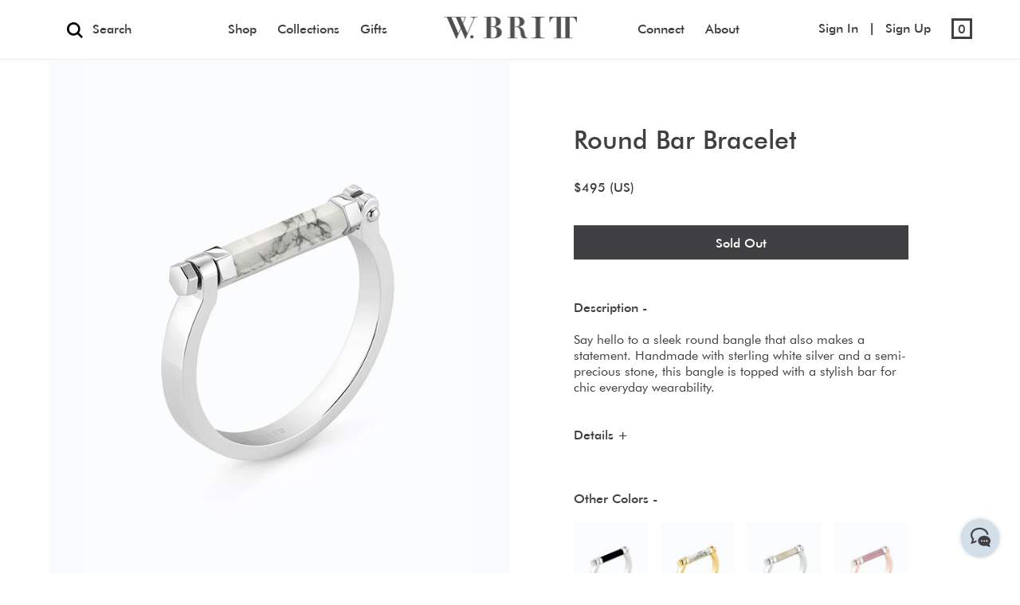

--- FILE ---
content_type: text/html; charset=utf-8
request_url: https://www.wbritt.com/collections/bracelets/products/roundbar-bracelet-howlites
body_size: 20711
content:
<!doctype html>
<!--[if IE 9]> <html class="ie9 no-js supports-no-cookies" lang="en"> <![endif]-->
<!--[if (gt IE 9)|!(IE)]><!--> <html class="no-js supports-no-cookies" lang="en"> <!--<![endif]-->
<head>
  
    <link rel="shortcut icon" href="//www.wbritt.com/cdn/shop/files/output-onlinepngtools_32x32.png?v=1614818393" type="image/png">
  
  <meta charset="utf-8">
  <meta http-equiv="X-UA-Compatible" content="IE=edge">
  <meta name="viewport" content="width=device-width,initial-scale=1">
  <meta name="theme-color" content="#404042">
  <link rel="canonical" href="https://www.wbritt.com/products/roundbar-bracelet-howlites">
  <div id="shopify-section-google-snippet" class="shopify-section"><!-- Global Site Tag (gtag.js) - Google Analytics -->
<!-- Global Site Tag (gtag.js) - Google Analytics -->
<script async="" src="https://www.googletagmanager.com/gtag/js?id=UA-107004053-1"></script>
<script>
  window.dataLayer = window.dataLayer || [];
  function gtag(){dataLayer.push(arguments)};
  gtag('js', new Date());

  gtag('config', 'UA-107004053-1');
</script>







</div>
  

  
  <title>
    RoundBar Bracelet
    
    
    
      &ndash; wbritt
    
  </title>

  
    <meta name="description" content="Say hello to a sleek round bangle that also makes a statement. Handmade with sterling white silver and a semi-precious stone, this bangle is topped with a stylish bar for chic everyday wearability.  ¶   White Silver with Howlite   Bar is .25&quot; wide. Fits wrists up to 7&quot; in diameter ">
  

  
<meta property="og:site_name" content="wbritt">
<meta property="og:url" content="https://www.wbritt.com/products/roundbar-bracelet-howlites">
<meta property="og:title" content="Round Bar Bracelet">
<meta property="og:type" content="product">
<meta property="og:description" content="Say hello to a sleek round bangle that also makes a statement. Handmade with sterling white silver and a semi-precious stone, this bangle is topped with a stylish bar for chic everyday wearability.  ¶   White Silver with Howlite   Bar is .25&quot; wide. Fits wrists up to 7&quot; in diameter "><meta property="og:price:amount" content="495">
  <meta property="og:price:currency" content="USD"><meta property="og:image" content="http://www.wbritt.com/cdn/shop/products/18_fa9a8fe5-3acc-4bdf-8986-5b60ae612458_1024x1024.jpg?v=1508767822">
<meta property="og:image:secure_url" content="https://www.wbritt.com/cdn/shop/products/18_fa9a8fe5-3acc-4bdf-8986-5b60ae612458_1024x1024.jpg?v=1508767822">

<meta name="twitter:site" content="@wbrittnyc">
<meta name="twitter:card" content="summary_large_image">
<meta name="twitter:title" content="Round Bar Bracelet">
<meta name="twitter:description" content="Say hello to a sleek round bangle that also makes a statement. Handmade with sterling white silver and a semi-precious stone, this bangle is topped with a stylish bar for chic everyday wearability.  ¶   White Silver with Howlite   Bar is .25&quot; wide. Fits wrists up to 7&quot; in diameter ">


  <link href="//www.wbritt.com/cdn/shop/t/31/assets/theme.scss.css?v=166538563711862914211715118433" rel="stylesheet" type="text/css" media="all" />
  <link href="//www.wbritt.com/cdn/shop/t/31/assets/font-awesome.min.css?v=183617152175540796661564553582" rel="stylesheet" type="text/css" media="all" async/> 
   <script src="//ajax.googleapis.com/ajax/libs/jquery/1/jquery.min.js" type="text/javascript"></script>
  <script src="//www.wbritt.com/cdn/shop/t/31/assets/custom.js?v=1547368646039737191589958220" type="text/javascript"></script>
  <script src="//www.wbritt.com/cdn/shop/t/31/assets/jquery.cookie.js?v=70436431426213120641564553585" async></script>
  <script src="//www.wbritt.com/cdn/shop/t/31/assets/rivets-cart.min.js?v=20427885922090290391564553588"></script> <!-- CD -->
  <script>
    document.documentElement.className = document.documentElement.className.replace('no-js', 'js');

    window.theme = {
      strings: {
        addToCart: "Add to Cart",
        soldOut: "Sold Out",
        unavailable: "Unavailable"
      },
      moneyFormat: "${{amount_no_decimals}} (US)"
    };
  </script>

  

  <!--[if (gt IE 9)|!(IE)]><!--><script src="//www.wbritt.com/cdn/shop/t/31/assets/vendor.js?v=105036834476855484161564553588" defer="defer"></script><!--<![endif]-->
  <!--[if lt IE 9]><script src="//www.wbritt.com/cdn/shop/t/31/assets/vendor.js?v=105036834476855484161564553588"></script><![endif]-->

  <!--[if (gt IE 9)|!(IE)]><!--><script src="//www.wbritt.com/cdn/shop/t/31/assets/theme.js?v=15263288412544969361569418957" defer="defer"></script><!--<![endif]-->
  <!--[if lt IE 9]><script src="//www.wbritt.com/cdn/shop/t/31/assets/theme.js?v=15263288412544969361569418957"></script><![endif]-->
  
  

  
<!--   TEMPLATE HANDLE -->
<!--   product -->
  <script src="//www.wbritt.com/cdn/shopifycloud/storefront/assets/themes_support/option_selection-b017cd28.js" type="text/javascript"></script>
 
      <link href="//www.wbritt.com/cdn/shop/t/31/assets/owl.carousel.min.css?v=100027991391723773781564553587" rel="stylesheet" type="text/css" media="all" async/>
<!--       <link href="//www.wbritt.com/cdn/shop/t/31/assets/owl.theme.default.min.css?v=143489350201050077611564553587" rel="stylesheet" type="text/css" media="all" async/> -->
        <script src="//www.wbritt.com/cdn/shop/t/31/assets/owl.carousel.min.js?v=75813715580695946121564553587" ></script>
        <script src="//www.wbritt.com/cdn/shop/t/31/assets/instafeed.min.js?v=90032470946696484961564553585" ></script> <!-- CD Instafeed -->
    
  
   
  
      <link href="//www.wbritt.com/cdn/shop/t/31/assets/owl.carousel.min.css?v=100027991391723773781564553587" rel="stylesheet" type="text/css" media="all" />
<!--       <link href="//www.wbritt.com/cdn/shop/t/31/assets/owl.theme.default.min.css?v=143489350201050077611564553587" rel="stylesheet" type="text/css" media="all" /> -->
      <script src="//www.wbritt.com/cdn/shop/t/31/assets/owl.carousel.min.js?v=75813715580695946121564553587" type="text/javascript"></script>

    
     
  
        
<!--     <script src="//www.wbritt.com/cdn/shop/t/31/assets/mailchimp.js?v=5532" async></script>  -->
  <script>window.performance && window.performance.mark && window.performance.mark('shopify.content_for_header.start');</script><meta name="facebook-domain-verification" content="fbja9cy1cdcl752x11gnt83sct6c1u">
<meta id="shopify-digital-wallet" name="shopify-digital-wallet" content="/2691811/digital_wallets/dialog">
<meta name="shopify-checkout-api-token" content="1995e75ca2598ab507d5e87ad87c664e">
<meta id="in-context-paypal-metadata" data-shop-id="2691811" data-venmo-supported="false" data-environment="production" data-locale="en_US" data-paypal-v4="true" data-currency="USD">
<link rel="alternate" type="application/json+oembed" href="https://www.wbritt.com/products/roundbar-bracelet-howlites.oembed">
<script async="async" src="/checkouts/internal/preloads.js?locale=en-US"></script>
<link rel="preconnect" href="https://shop.app" crossorigin="anonymous">
<script async="async" src="https://shop.app/checkouts/internal/preloads.js?locale=en-US&shop_id=2691811" crossorigin="anonymous"></script>
<script id="apple-pay-shop-capabilities" type="application/json">{"shopId":2691811,"countryCode":"US","currencyCode":"USD","merchantCapabilities":["supports3DS"],"merchantId":"gid:\/\/shopify\/Shop\/2691811","merchantName":"wbritt","requiredBillingContactFields":["postalAddress","email","phone"],"requiredShippingContactFields":["postalAddress","email","phone"],"shippingType":"shipping","supportedNetworks":["visa","masterCard","amex","discover","elo","jcb"],"total":{"type":"pending","label":"wbritt","amount":"1.00"},"shopifyPaymentsEnabled":true,"supportsSubscriptions":true}</script>
<script id="shopify-features" type="application/json">{"accessToken":"1995e75ca2598ab507d5e87ad87c664e","betas":["rich-media-storefront-analytics"],"domain":"www.wbritt.com","predictiveSearch":true,"shopId":2691811,"locale":"en"}</script>
<script>var Shopify = Shopify || {};
Shopify.shop = "wbritt.myshopify.com";
Shopify.locale = "en";
Shopify.currency = {"active":"USD","rate":"1.0"};
Shopify.country = "US";
Shopify.theme = {"name":"WBritt 2.2 CD","id":75270094927,"schema_name":"Slate","schema_version":"0.10.2","theme_store_id":null,"role":"main"};
Shopify.theme.handle = "null";
Shopify.theme.style = {"id":null,"handle":null};
Shopify.cdnHost = "www.wbritt.com/cdn";
Shopify.routes = Shopify.routes || {};
Shopify.routes.root = "/";</script>
<script type="module">!function(o){(o.Shopify=o.Shopify||{}).modules=!0}(window);</script>
<script>!function(o){function n(){var o=[];function n(){o.push(Array.prototype.slice.apply(arguments))}return n.q=o,n}var t=o.Shopify=o.Shopify||{};t.loadFeatures=n(),t.autoloadFeatures=n()}(window);</script>
<script>
  window.ShopifyPay = window.ShopifyPay || {};
  window.ShopifyPay.apiHost = "shop.app\/pay";
  window.ShopifyPay.redirectState = null;
</script>
<script id="shop-js-analytics" type="application/json">{"pageType":"product"}</script>
<script defer="defer" async type="module" src="//www.wbritt.com/cdn/shopifycloud/shop-js/modules/v2/client.init-shop-cart-sync_BN7fPSNr.en.esm.js"></script>
<script defer="defer" async type="module" src="//www.wbritt.com/cdn/shopifycloud/shop-js/modules/v2/chunk.common_Cbph3Kss.esm.js"></script>
<script defer="defer" async type="module" src="//www.wbritt.com/cdn/shopifycloud/shop-js/modules/v2/chunk.modal_DKumMAJ1.esm.js"></script>
<script type="module">
  await import("//www.wbritt.com/cdn/shopifycloud/shop-js/modules/v2/client.init-shop-cart-sync_BN7fPSNr.en.esm.js");
await import("//www.wbritt.com/cdn/shopifycloud/shop-js/modules/v2/chunk.common_Cbph3Kss.esm.js");
await import("//www.wbritt.com/cdn/shopifycloud/shop-js/modules/v2/chunk.modal_DKumMAJ1.esm.js");

  window.Shopify.SignInWithShop?.initShopCartSync?.({"fedCMEnabled":true,"windoidEnabled":true});

</script>
<script>
  window.Shopify = window.Shopify || {};
  if (!window.Shopify.featureAssets) window.Shopify.featureAssets = {};
  window.Shopify.featureAssets['shop-js'] = {"shop-cart-sync":["modules/v2/client.shop-cart-sync_CJVUk8Jm.en.esm.js","modules/v2/chunk.common_Cbph3Kss.esm.js","modules/v2/chunk.modal_DKumMAJ1.esm.js"],"init-fed-cm":["modules/v2/client.init-fed-cm_7Fvt41F4.en.esm.js","modules/v2/chunk.common_Cbph3Kss.esm.js","modules/v2/chunk.modal_DKumMAJ1.esm.js"],"init-shop-email-lookup-coordinator":["modules/v2/client.init-shop-email-lookup-coordinator_Cc088_bR.en.esm.js","modules/v2/chunk.common_Cbph3Kss.esm.js","modules/v2/chunk.modal_DKumMAJ1.esm.js"],"init-windoid":["modules/v2/client.init-windoid_hPopwJRj.en.esm.js","modules/v2/chunk.common_Cbph3Kss.esm.js","modules/v2/chunk.modal_DKumMAJ1.esm.js"],"shop-button":["modules/v2/client.shop-button_B0jaPSNF.en.esm.js","modules/v2/chunk.common_Cbph3Kss.esm.js","modules/v2/chunk.modal_DKumMAJ1.esm.js"],"shop-cash-offers":["modules/v2/client.shop-cash-offers_DPIskqss.en.esm.js","modules/v2/chunk.common_Cbph3Kss.esm.js","modules/v2/chunk.modal_DKumMAJ1.esm.js"],"shop-toast-manager":["modules/v2/client.shop-toast-manager_CK7RT69O.en.esm.js","modules/v2/chunk.common_Cbph3Kss.esm.js","modules/v2/chunk.modal_DKumMAJ1.esm.js"],"init-shop-cart-sync":["modules/v2/client.init-shop-cart-sync_BN7fPSNr.en.esm.js","modules/v2/chunk.common_Cbph3Kss.esm.js","modules/v2/chunk.modal_DKumMAJ1.esm.js"],"init-customer-accounts-sign-up":["modules/v2/client.init-customer-accounts-sign-up_CfPf4CXf.en.esm.js","modules/v2/client.shop-login-button_DeIztwXF.en.esm.js","modules/v2/chunk.common_Cbph3Kss.esm.js","modules/v2/chunk.modal_DKumMAJ1.esm.js"],"pay-button":["modules/v2/client.pay-button_CgIwFSYN.en.esm.js","modules/v2/chunk.common_Cbph3Kss.esm.js","modules/v2/chunk.modal_DKumMAJ1.esm.js"],"init-customer-accounts":["modules/v2/client.init-customer-accounts_DQ3x16JI.en.esm.js","modules/v2/client.shop-login-button_DeIztwXF.en.esm.js","modules/v2/chunk.common_Cbph3Kss.esm.js","modules/v2/chunk.modal_DKumMAJ1.esm.js"],"avatar":["modules/v2/client.avatar_BTnouDA3.en.esm.js"],"init-shop-for-new-customer-accounts":["modules/v2/client.init-shop-for-new-customer-accounts_CsZy_esa.en.esm.js","modules/v2/client.shop-login-button_DeIztwXF.en.esm.js","modules/v2/chunk.common_Cbph3Kss.esm.js","modules/v2/chunk.modal_DKumMAJ1.esm.js"],"shop-follow-button":["modules/v2/client.shop-follow-button_BRMJjgGd.en.esm.js","modules/v2/chunk.common_Cbph3Kss.esm.js","modules/v2/chunk.modal_DKumMAJ1.esm.js"],"checkout-modal":["modules/v2/client.checkout-modal_B9Drz_yf.en.esm.js","modules/v2/chunk.common_Cbph3Kss.esm.js","modules/v2/chunk.modal_DKumMAJ1.esm.js"],"shop-login-button":["modules/v2/client.shop-login-button_DeIztwXF.en.esm.js","modules/v2/chunk.common_Cbph3Kss.esm.js","modules/v2/chunk.modal_DKumMAJ1.esm.js"],"lead-capture":["modules/v2/client.lead-capture_DXYzFM3R.en.esm.js","modules/v2/chunk.common_Cbph3Kss.esm.js","modules/v2/chunk.modal_DKumMAJ1.esm.js"],"shop-login":["modules/v2/client.shop-login_CA5pJqmO.en.esm.js","modules/v2/chunk.common_Cbph3Kss.esm.js","modules/v2/chunk.modal_DKumMAJ1.esm.js"],"payment-terms":["modules/v2/client.payment-terms_BxzfvcZJ.en.esm.js","modules/v2/chunk.common_Cbph3Kss.esm.js","modules/v2/chunk.modal_DKumMAJ1.esm.js"]};
</script>
<script>(function() {
  var isLoaded = false;
  function asyncLoad() {
    if (isLoaded) return;
    isLoaded = true;
    var urls = ["\/\/static.zotabox.com\/d\/f\/dfa91682f6f454b4747b918f37e90fae\/widgets.js?shop=wbritt.myshopify.com","https:\/\/chimpstatic.com\/mcjs-connected\/js\/users\/b42255b064d7e3ee31eabe32e\/d79d6402dc406ddefbf68b2cd.js?shop=wbritt.myshopify.com","https:\/\/front.optimonk.com\/public\/115951\/shopify\/preload.js?shop=wbritt.myshopify.com","https:\/\/s3.amazonaws.com\/pixelpop\/usercontent\/scripts\/3c36632d-d451-43e4-9de8-e71ba0c069f5\/pixelpop.js?shop=wbritt.myshopify.com"];
    for (var i = 0; i < urls.length; i++) {
      var s = document.createElement('script');
      s.type = 'text/javascript';
      s.async = true;
      s.src = urls[i];
      var x = document.getElementsByTagName('script')[0];
      x.parentNode.insertBefore(s, x);
    }
  };
  if(window.attachEvent) {
    window.attachEvent('onload', asyncLoad);
  } else {
    window.addEventListener('load', asyncLoad, false);
  }
})();</script>
<script id="__st">var __st={"a":2691811,"offset":-18000,"reqid":"11d5f50a-070f-4622-a140-c846cdaec352-1769904383","pageurl":"www.wbritt.com\/collections\/bracelets\/products\/roundbar-bracelet-howlites","u":"fd21b9270c92","p":"product","rtyp":"product","rid":12590367379};</script>
<script>window.ShopifyPaypalV4VisibilityTracking = true;</script>
<script id="captcha-bootstrap">!function(){'use strict';const t='contact',e='account',n='new_comment',o=[[t,t],['blogs',n],['comments',n],[t,'customer']],c=[[e,'customer_login'],[e,'guest_login'],[e,'recover_customer_password'],[e,'create_customer']],r=t=>t.map((([t,e])=>`form[action*='/${t}']:not([data-nocaptcha='true']) input[name='form_type'][value='${e}']`)).join(','),a=t=>()=>t?[...document.querySelectorAll(t)].map((t=>t.form)):[];function s(){const t=[...o],e=r(t);return a(e)}const i='password',u='form_key',d=['recaptcha-v3-token','g-recaptcha-response','h-captcha-response',i],f=()=>{try{return window.sessionStorage}catch{return}},m='__shopify_v',_=t=>t.elements[u];function p(t,e,n=!1){try{const o=window.sessionStorage,c=JSON.parse(o.getItem(e)),{data:r}=function(t){const{data:e,action:n}=t;return t[m]||n?{data:e,action:n}:{data:t,action:n}}(c);for(const[e,n]of Object.entries(r))t.elements[e]&&(t.elements[e].value=n);n&&o.removeItem(e)}catch(o){console.error('form repopulation failed',{error:o})}}const l='form_type',E='cptcha';function T(t){t.dataset[E]=!0}const w=window,h=w.document,L='Shopify',v='ce_forms',y='captcha';let A=!1;((t,e)=>{const n=(g='f06e6c50-85a8-45c8-87d0-21a2b65856fe',I='https://cdn.shopify.com/shopifycloud/storefront-forms-hcaptcha/ce_storefront_forms_captcha_hcaptcha.v1.5.2.iife.js',D={infoText:'Protected by hCaptcha',privacyText:'Privacy',termsText:'Terms'},(t,e,n)=>{const o=w[L][v],c=o.bindForm;if(c)return c(t,g,e,D).then(n);var r;o.q.push([[t,g,e,D],n]),r=I,A||(h.body.append(Object.assign(h.createElement('script'),{id:'captcha-provider',async:!0,src:r})),A=!0)});var g,I,D;w[L]=w[L]||{},w[L][v]=w[L][v]||{},w[L][v].q=[],w[L][y]=w[L][y]||{},w[L][y].protect=function(t,e){n(t,void 0,e),T(t)},Object.freeze(w[L][y]),function(t,e,n,w,h,L){const[v,y,A,g]=function(t,e,n){const i=e?o:[],u=t?c:[],d=[...i,...u],f=r(d),m=r(i),_=r(d.filter((([t,e])=>n.includes(e))));return[a(f),a(m),a(_),s()]}(w,h,L),I=t=>{const e=t.target;return e instanceof HTMLFormElement?e:e&&e.form},D=t=>v().includes(t);t.addEventListener('submit',(t=>{const e=I(t);if(!e)return;const n=D(e)&&!e.dataset.hcaptchaBound&&!e.dataset.recaptchaBound,o=_(e),c=g().includes(e)&&(!o||!o.value);(n||c)&&t.preventDefault(),c&&!n&&(function(t){try{if(!f())return;!function(t){const e=f();if(!e)return;const n=_(t);if(!n)return;const o=n.value;o&&e.removeItem(o)}(t);const e=Array.from(Array(32),(()=>Math.random().toString(36)[2])).join('');!function(t,e){_(t)||t.append(Object.assign(document.createElement('input'),{type:'hidden',name:u})),t.elements[u].value=e}(t,e),function(t,e){const n=f();if(!n)return;const o=[...t.querySelectorAll(`input[type='${i}']`)].map((({name:t})=>t)),c=[...d,...o],r={};for(const[a,s]of new FormData(t).entries())c.includes(a)||(r[a]=s);n.setItem(e,JSON.stringify({[m]:1,action:t.action,data:r}))}(t,e)}catch(e){console.error('failed to persist form',e)}}(e),e.submit())}));const S=(t,e)=>{t&&!t.dataset[E]&&(n(t,e.some((e=>e===t))),T(t))};for(const o of['focusin','change'])t.addEventListener(o,(t=>{const e=I(t);D(e)&&S(e,y())}));const B=e.get('form_key'),M=e.get(l),P=B&&M;t.addEventListener('DOMContentLoaded',(()=>{const t=y();if(P)for(const e of t)e.elements[l].value===M&&p(e,B);[...new Set([...A(),...v().filter((t=>'true'===t.dataset.shopifyCaptcha))])].forEach((e=>S(e,t)))}))}(h,new URLSearchParams(w.location.search),n,t,e,['guest_login'])})(!0,!0)}();</script>
<script integrity="sha256-4kQ18oKyAcykRKYeNunJcIwy7WH5gtpwJnB7kiuLZ1E=" data-source-attribution="shopify.loadfeatures" defer="defer" src="//www.wbritt.com/cdn/shopifycloud/storefront/assets/storefront/load_feature-a0a9edcb.js" crossorigin="anonymous"></script>
<script crossorigin="anonymous" defer="defer" src="//www.wbritt.com/cdn/shopifycloud/storefront/assets/shopify_pay/storefront-65b4c6d7.js?v=20250812"></script>
<script data-source-attribution="shopify.dynamic_checkout.dynamic.init">var Shopify=Shopify||{};Shopify.PaymentButton=Shopify.PaymentButton||{isStorefrontPortableWallets:!0,init:function(){window.Shopify.PaymentButton.init=function(){};var t=document.createElement("script");t.src="https://www.wbritt.com/cdn/shopifycloud/portable-wallets/latest/portable-wallets.en.js",t.type="module",document.head.appendChild(t)}};
</script>
<script data-source-attribution="shopify.dynamic_checkout.buyer_consent">
  function portableWalletsHideBuyerConsent(e){var t=document.getElementById("shopify-buyer-consent"),n=document.getElementById("shopify-subscription-policy-button");t&&n&&(t.classList.add("hidden"),t.setAttribute("aria-hidden","true"),n.removeEventListener("click",e))}function portableWalletsShowBuyerConsent(e){var t=document.getElementById("shopify-buyer-consent"),n=document.getElementById("shopify-subscription-policy-button");t&&n&&(t.classList.remove("hidden"),t.removeAttribute("aria-hidden"),n.addEventListener("click",e))}window.Shopify?.PaymentButton&&(window.Shopify.PaymentButton.hideBuyerConsent=portableWalletsHideBuyerConsent,window.Shopify.PaymentButton.showBuyerConsent=portableWalletsShowBuyerConsent);
</script>
<script data-source-attribution="shopify.dynamic_checkout.cart.bootstrap">document.addEventListener("DOMContentLoaded",(function(){function t(){return document.querySelector("shopify-accelerated-checkout-cart, shopify-accelerated-checkout")}if(t())Shopify.PaymentButton.init();else{new MutationObserver((function(e,n){t()&&(Shopify.PaymentButton.init(),n.disconnect())})).observe(document.body,{childList:!0,subtree:!0})}}));
</script>
<link id="shopify-accelerated-checkout-styles" rel="stylesheet" media="screen" href="https://www.wbritt.com/cdn/shopifycloud/portable-wallets/latest/accelerated-checkout-backwards-compat.css" crossorigin="anonymous">
<style id="shopify-accelerated-checkout-cart">
        #shopify-buyer-consent {
  margin-top: 1em;
  display: inline-block;
  width: 100%;
}

#shopify-buyer-consent.hidden {
  display: none;
}

#shopify-subscription-policy-button {
  background: none;
  border: none;
  padding: 0;
  text-decoration: underline;
  font-size: inherit;
  cursor: pointer;
}

#shopify-subscription-policy-button::before {
  box-shadow: none;
}

      </style>

<script>window.performance && window.performance.mark && window.performance.mark('shopify.content_for_header.end');</script>

  <script type="text/javascript">
    window._mfq = window._mfq || [];
    (function() {
      var mf = document.createElement("script");
      mf.type = "text/javascript"; mf.async = true;
      mf.src = "//cdn.mouseflow.com/projects/f4dac3c4-46d8-412e-b8e7-f7b50219c90f.js";
      document.getElementsByTagName("head")[0].appendChild(mf);
    })();
  </script>
  
<link href="https://monorail-edge.shopifysvc.com" rel="dns-prefetch">
<script>(function(){if ("sendBeacon" in navigator && "performance" in window) {try {var session_token_from_headers = performance.getEntriesByType('navigation')[0].serverTiming.find(x => x.name == '_s').description;} catch {var session_token_from_headers = undefined;}var session_cookie_matches = document.cookie.match(/_shopify_s=([^;]*)/);var session_token_from_cookie = session_cookie_matches && session_cookie_matches.length === 2 ? session_cookie_matches[1] : "";var session_token = session_token_from_headers || session_token_from_cookie || "";function handle_abandonment_event(e) {var entries = performance.getEntries().filter(function(entry) {return /monorail-edge.shopifysvc.com/.test(entry.name);});if (!window.abandonment_tracked && entries.length === 0) {window.abandonment_tracked = true;var currentMs = Date.now();var navigation_start = performance.timing.navigationStart;var payload = {shop_id: 2691811,url: window.location.href,navigation_start,duration: currentMs - navigation_start,session_token,page_type: "product"};window.navigator.sendBeacon("https://monorail-edge.shopifysvc.com/v1/produce", JSON.stringify({schema_id: "online_store_buyer_site_abandonment/1.1",payload: payload,metadata: {event_created_at_ms: currentMs,event_sent_at_ms: currentMs}}));}}window.addEventListener('pagehide', handle_abandonment_event);}}());</script>
<script id="web-pixels-manager-setup">(function e(e,d,r,n,o){if(void 0===o&&(o={}),!Boolean(null===(a=null===(i=window.Shopify)||void 0===i?void 0:i.analytics)||void 0===a?void 0:a.replayQueue)){var i,a;window.Shopify=window.Shopify||{};var t=window.Shopify;t.analytics=t.analytics||{};var s=t.analytics;s.replayQueue=[],s.publish=function(e,d,r){return s.replayQueue.push([e,d,r]),!0};try{self.performance.mark("wpm:start")}catch(e){}var l=function(){var e={modern:/Edge?\/(1{2}[4-9]|1[2-9]\d|[2-9]\d{2}|\d{4,})\.\d+(\.\d+|)|Firefox\/(1{2}[4-9]|1[2-9]\d|[2-9]\d{2}|\d{4,})\.\d+(\.\d+|)|Chrom(ium|e)\/(9{2}|\d{3,})\.\d+(\.\d+|)|(Maci|X1{2}).+ Version\/(15\.\d+|(1[6-9]|[2-9]\d|\d{3,})\.\d+)([,.]\d+|)( \(\w+\)|)( Mobile\/\w+|) Safari\/|Chrome.+OPR\/(9{2}|\d{3,})\.\d+\.\d+|(CPU[ +]OS|iPhone[ +]OS|CPU[ +]iPhone|CPU IPhone OS|CPU iPad OS)[ +]+(15[._]\d+|(1[6-9]|[2-9]\d|\d{3,})[._]\d+)([._]\d+|)|Android:?[ /-](13[3-9]|1[4-9]\d|[2-9]\d{2}|\d{4,})(\.\d+|)(\.\d+|)|Android.+Firefox\/(13[5-9]|1[4-9]\d|[2-9]\d{2}|\d{4,})\.\d+(\.\d+|)|Android.+Chrom(ium|e)\/(13[3-9]|1[4-9]\d|[2-9]\d{2}|\d{4,})\.\d+(\.\d+|)|SamsungBrowser\/([2-9]\d|\d{3,})\.\d+/,legacy:/Edge?\/(1[6-9]|[2-9]\d|\d{3,})\.\d+(\.\d+|)|Firefox\/(5[4-9]|[6-9]\d|\d{3,})\.\d+(\.\d+|)|Chrom(ium|e)\/(5[1-9]|[6-9]\d|\d{3,})\.\d+(\.\d+|)([\d.]+$|.*Safari\/(?![\d.]+ Edge\/[\d.]+$))|(Maci|X1{2}).+ Version\/(10\.\d+|(1[1-9]|[2-9]\d|\d{3,})\.\d+)([,.]\d+|)( \(\w+\)|)( Mobile\/\w+|) Safari\/|Chrome.+OPR\/(3[89]|[4-9]\d|\d{3,})\.\d+\.\d+|(CPU[ +]OS|iPhone[ +]OS|CPU[ +]iPhone|CPU IPhone OS|CPU iPad OS)[ +]+(10[._]\d+|(1[1-9]|[2-9]\d|\d{3,})[._]\d+)([._]\d+|)|Android:?[ /-](13[3-9]|1[4-9]\d|[2-9]\d{2}|\d{4,})(\.\d+|)(\.\d+|)|Mobile Safari.+OPR\/([89]\d|\d{3,})\.\d+\.\d+|Android.+Firefox\/(13[5-9]|1[4-9]\d|[2-9]\d{2}|\d{4,})\.\d+(\.\d+|)|Android.+Chrom(ium|e)\/(13[3-9]|1[4-9]\d|[2-9]\d{2}|\d{4,})\.\d+(\.\d+|)|Android.+(UC? ?Browser|UCWEB|U3)[ /]?(15\.([5-9]|\d{2,})|(1[6-9]|[2-9]\d|\d{3,})\.\d+)\.\d+|SamsungBrowser\/(5\.\d+|([6-9]|\d{2,})\.\d+)|Android.+MQ{2}Browser\/(14(\.(9|\d{2,})|)|(1[5-9]|[2-9]\d|\d{3,})(\.\d+|))(\.\d+|)|K[Aa][Ii]OS\/(3\.\d+|([4-9]|\d{2,})\.\d+)(\.\d+|)/},d=e.modern,r=e.legacy,n=navigator.userAgent;return n.match(d)?"modern":n.match(r)?"legacy":"unknown"}(),u="modern"===l?"modern":"legacy",c=(null!=n?n:{modern:"",legacy:""})[u],f=function(e){return[e.baseUrl,"/wpm","/b",e.hashVersion,"modern"===e.buildTarget?"m":"l",".js"].join("")}({baseUrl:d,hashVersion:r,buildTarget:u}),m=function(e){var d=e.version,r=e.bundleTarget,n=e.surface,o=e.pageUrl,i=e.monorailEndpoint;return{emit:function(e){var a=e.status,t=e.errorMsg,s=(new Date).getTime(),l=JSON.stringify({metadata:{event_sent_at_ms:s},events:[{schema_id:"web_pixels_manager_load/3.1",payload:{version:d,bundle_target:r,page_url:o,status:a,surface:n,error_msg:t},metadata:{event_created_at_ms:s}}]});if(!i)return console&&console.warn&&console.warn("[Web Pixels Manager] No Monorail endpoint provided, skipping logging."),!1;try{return self.navigator.sendBeacon.bind(self.navigator)(i,l)}catch(e){}var u=new XMLHttpRequest;try{return u.open("POST",i,!0),u.setRequestHeader("Content-Type","text/plain"),u.send(l),!0}catch(e){return console&&console.warn&&console.warn("[Web Pixels Manager] Got an unhandled error while logging to Monorail."),!1}}}}({version:r,bundleTarget:l,surface:e.surface,pageUrl:self.location.href,monorailEndpoint:e.monorailEndpoint});try{o.browserTarget=l,function(e){var d=e.src,r=e.async,n=void 0===r||r,o=e.onload,i=e.onerror,a=e.sri,t=e.scriptDataAttributes,s=void 0===t?{}:t,l=document.createElement("script"),u=document.querySelector("head"),c=document.querySelector("body");if(l.async=n,l.src=d,a&&(l.integrity=a,l.crossOrigin="anonymous"),s)for(var f in s)if(Object.prototype.hasOwnProperty.call(s,f))try{l.dataset[f]=s[f]}catch(e){}if(o&&l.addEventListener("load",o),i&&l.addEventListener("error",i),u)u.appendChild(l);else{if(!c)throw new Error("Did not find a head or body element to append the script");c.appendChild(l)}}({src:f,async:!0,onload:function(){if(!function(){var e,d;return Boolean(null===(d=null===(e=window.Shopify)||void 0===e?void 0:e.analytics)||void 0===d?void 0:d.initialized)}()){var d=window.webPixelsManager.init(e)||void 0;if(d){var r=window.Shopify.analytics;r.replayQueue.forEach((function(e){var r=e[0],n=e[1],o=e[2];d.publishCustomEvent(r,n,o)})),r.replayQueue=[],r.publish=d.publishCustomEvent,r.visitor=d.visitor,r.initialized=!0}}},onerror:function(){return m.emit({status:"failed",errorMsg:"".concat(f," has failed to load")})},sri:function(e){var d=/^sha384-[A-Za-z0-9+/=]+$/;return"string"==typeof e&&d.test(e)}(c)?c:"",scriptDataAttributes:o}),m.emit({status:"loading"})}catch(e){m.emit({status:"failed",errorMsg:(null==e?void 0:e.message)||"Unknown error"})}}})({shopId: 2691811,storefrontBaseUrl: "https://www.wbritt.com",extensionsBaseUrl: "https://extensions.shopifycdn.com/cdn/shopifycloud/web-pixels-manager",monorailEndpoint: "https://monorail-edge.shopifysvc.com/unstable/produce_batch",surface: "storefront-renderer",enabledBetaFlags: ["2dca8a86"],webPixelsConfigList: [{"id":"1754136814","configuration":"{\"accountID\":\"115951\"}","eventPayloadVersion":"v1","runtimeContext":"STRICT","scriptVersion":"e9702cc0fbdd9453d46c7ca8e2f5a5f4","type":"APP","apiClientId":956606,"privacyPurposes":[],"dataSharingAdjustments":{"protectedCustomerApprovalScopes":[]}},{"id":"162824430","configuration":"{\"pixel_id\":\"659142557521928\",\"pixel_type\":\"facebook_pixel\",\"metaapp_system_user_token\":\"-\"}","eventPayloadVersion":"v1","runtimeContext":"OPEN","scriptVersion":"ca16bc87fe92b6042fbaa3acc2fbdaa6","type":"APP","apiClientId":2329312,"privacyPurposes":["ANALYTICS","MARKETING","SALE_OF_DATA"],"dataSharingAdjustments":{"protectedCustomerApprovalScopes":["read_customer_address","read_customer_email","read_customer_name","read_customer_personal_data","read_customer_phone"]}},{"id":"106823918","configuration":"{\"tagID\":\"2613875791632\"}","eventPayloadVersion":"v1","runtimeContext":"STRICT","scriptVersion":"18031546ee651571ed29edbe71a3550b","type":"APP","apiClientId":3009811,"privacyPurposes":["ANALYTICS","MARKETING","SALE_OF_DATA"],"dataSharingAdjustments":{"protectedCustomerApprovalScopes":["read_customer_address","read_customer_email","read_customer_name","read_customer_personal_data","read_customer_phone"]}},{"id":"81035502","eventPayloadVersion":"v1","runtimeContext":"LAX","scriptVersion":"1","type":"CUSTOM","privacyPurposes":["ANALYTICS"],"name":"Google Analytics tag (migrated)"},{"id":"shopify-app-pixel","configuration":"{}","eventPayloadVersion":"v1","runtimeContext":"STRICT","scriptVersion":"0450","apiClientId":"shopify-pixel","type":"APP","privacyPurposes":["ANALYTICS","MARKETING"]},{"id":"shopify-custom-pixel","eventPayloadVersion":"v1","runtimeContext":"LAX","scriptVersion":"0450","apiClientId":"shopify-pixel","type":"CUSTOM","privacyPurposes":["ANALYTICS","MARKETING"]}],isMerchantRequest: false,initData: {"shop":{"name":"wbritt","paymentSettings":{"currencyCode":"USD"},"myshopifyDomain":"wbritt.myshopify.com","countryCode":"US","storefrontUrl":"https:\/\/www.wbritt.com"},"customer":null,"cart":null,"checkout":null,"productVariants":[{"price":{"amount":495.0,"currencyCode":"USD"},"product":{"title":"Round Bar Bracelet","vendor":"W.Britt","id":"12590367379","untranslatedTitle":"Round Bar Bracelet","url":"\/products\/roundbar-bracelet-howlites","type":"Bracelets"},"id":"53060433363","image":{"src":"\/\/www.wbritt.com\/cdn\/shop\/products\/18_fa9a8fe5-3acc-4bdf-8986-5b60ae612458.jpg?v=1508767822"},"sku":"B023S-WSH","title":"Default Title","untranslatedTitle":"Default Title"}],"purchasingCompany":null},},"https://www.wbritt.com/cdn","1d2a099fw23dfb22ep557258f5m7a2edbae",{"modern":"","legacy":""},{"shopId":"2691811","storefrontBaseUrl":"https:\/\/www.wbritt.com","extensionBaseUrl":"https:\/\/extensions.shopifycdn.com\/cdn\/shopifycloud\/web-pixels-manager","surface":"storefront-renderer","enabledBetaFlags":"[\"2dca8a86\"]","isMerchantRequest":"false","hashVersion":"1d2a099fw23dfb22ep557258f5m7a2edbae","publish":"custom","events":"[[\"page_viewed\",{}],[\"product_viewed\",{\"productVariant\":{\"price\":{\"amount\":495.0,\"currencyCode\":\"USD\"},\"product\":{\"title\":\"Round Bar Bracelet\",\"vendor\":\"W.Britt\",\"id\":\"12590367379\",\"untranslatedTitle\":\"Round Bar Bracelet\",\"url\":\"\/products\/roundbar-bracelet-howlites\",\"type\":\"Bracelets\"},\"id\":\"53060433363\",\"image\":{\"src\":\"\/\/www.wbritt.com\/cdn\/shop\/products\/18_fa9a8fe5-3acc-4bdf-8986-5b60ae612458.jpg?v=1508767822\"},\"sku\":\"B023S-WSH\",\"title\":\"Default Title\",\"untranslatedTitle\":\"Default Title\"}}]]"});</script><script>
  window.ShopifyAnalytics = window.ShopifyAnalytics || {};
  window.ShopifyAnalytics.meta = window.ShopifyAnalytics.meta || {};
  window.ShopifyAnalytics.meta.currency = 'USD';
  var meta = {"product":{"id":12590367379,"gid":"gid:\/\/shopify\/Product\/12590367379","vendor":"W.Britt","type":"Bracelets","handle":"roundbar-bracelet-howlites","variants":[{"id":53060433363,"price":49500,"name":"Round Bar Bracelet","public_title":null,"sku":"B023S-WSH"}],"remote":false},"page":{"pageType":"product","resourceType":"product","resourceId":12590367379,"requestId":"11d5f50a-070f-4622-a140-c846cdaec352-1769904383"}};
  for (var attr in meta) {
    window.ShopifyAnalytics.meta[attr] = meta[attr];
  }
</script>
<script class="analytics">
  (function () {
    var customDocumentWrite = function(content) {
      var jquery = null;

      if (window.jQuery) {
        jquery = window.jQuery;
      } else if (window.Checkout && window.Checkout.$) {
        jquery = window.Checkout.$;
      }

      if (jquery) {
        jquery('body').append(content);
      }
    };

    var hasLoggedConversion = function(token) {
      if (token) {
        return document.cookie.indexOf('loggedConversion=' + token) !== -1;
      }
      return false;
    }

    var setCookieIfConversion = function(token) {
      if (token) {
        var twoMonthsFromNow = new Date(Date.now());
        twoMonthsFromNow.setMonth(twoMonthsFromNow.getMonth() + 2);

        document.cookie = 'loggedConversion=' + token + '; expires=' + twoMonthsFromNow;
      }
    }

    var trekkie = window.ShopifyAnalytics.lib = window.trekkie = window.trekkie || [];
    if (trekkie.integrations) {
      return;
    }
    trekkie.methods = [
      'identify',
      'page',
      'ready',
      'track',
      'trackForm',
      'trackLink'
    ];
    trekkie.factory = function(method) {
      return function() {
        var args = Array.prototype.slice.call(arguments);
        args.unshift(method);
        trekkie.push(args);
        return trekkie;
      };
    };
    for (var i = 0; i < trekkie.methods.length; i++) {
      var key = trekkie.methods[i];
      trekkie[key] = trekkie.factory(key);
    }
    trekkie.load = function(config) {
      trekkie.config = config || {};
      trekkie.config.initialDocumentCookie = document.cookie;
      var first = document.getElementsByTagName('script')[0];
      var script = document.createElement('script');
      script.type = 'text/javascript';
      script.onerror = function(e) {
        var scriptFallback = document.createElement('script');
        scriptFallback.type = 'text/javascript';
        scriptFallback.onerror = function(error) {
                var Monorail = {
      produce: function produce(monorailDomain, schemaId, payload) {
        var currentMs = new Date().getTime();
        var event = {
          schema_id: schemaId,
          payload: payload,
          metadata: {
            event_created_at_ms: currentMs,
            event_sent_at_ms: currentMs
          }
        };
        return Monorail.sendRequest("https://" + monorailDomain + "/v1/produce", JSON.stringify(event));
      },
      sendRequest: function sendRequest(endpointUrl, payload) {
        // Try the sendBeacon API
        if (window && window.navigator && typeof window.navigator.sendBeacon === 'function' && typeof window.Blob === 'function' && !Monorail.isIos12()) {
          var blobData = new window.Blob([payload], {
            type: 'text/plain'
          });

          if (window.navigator.sendBeacon(endpointUrl, blobData)) {
            return true;
          } // sendBeacon was not successful

        } // XHR beacon

        var xhr = new XMLHttpRequest();

        try {
          xhr.open('POST', endpointUrl);
          xhr.setRequestHeader('Content-Type', 'text/plain');
          xhr.send(payload);
        } catch (e) {
          console.log(e);
        }

        return false;
      },
      isIos12: function isIos12() {
        return window.navigator.userAgent.lastIndexOf('iPhone; CPU iPhone OS 12_') !== -1 || window.navigator.userAgent.lastIndexOf('iPad; CPU OS 12_') !== -1;
      }
    };
    Monorail.produce('monorail-edge.shopifysvc.com',
      'trekkie_storefront_load_errors/1.1',
      {shop_id: 2691811,
      theme_id: 75270094927,
      app_name: "storefront",
      context_url: window.location.href,
      source_url: "//www.wbritt.com/cdn/s/trekkie.storefront.c59ea00e0474b293ae6629561379568a2d7c4bba.min.js"});

        };
        scriptFallback.async = true;
        scriptFallback.src = '//www.wbritt.com/cdn/s/trekkie.storefront.c59ea00e0474b293ae6629561379568a2d7c4bba.min.js';
        first.parentNode.insertBefore(scriptFallback, first);
      };
      script.async = true;
      script.src = '//www.wbritt.com/cdn/s/trekkie.storefront.c59ea00e0474b293ae6629561379568a2d7c4bba.min.js';
      first.parentNode.insertBefore(script, first);
    };
    trekkie.load(
      {"Trekkie":{"appName":"storefront","development":false,"defaultAttributes":{"shopId":2691811,"isMerchantRequest":null,"themeId":75270094927,"themeCityHash":"8901987584188270330","contentLanguage":"en","currency":"USD","eventMetadataId":"b99bc968-0565-4a48-8e28-4258ea6444f5"},"isServerSideCookieWritingEnabled":true,"monorailRegion":"shop_domain","enabledBetaFlags":["65f19447","b5387b81"]},"Session Attribution":{},"S2S":{"facebookCapiEnabled":true,"source":"trekkie-storefront-renderer","apiClientId":580111}}
    );

    var loaded = false;
    trekkie.ready(function() {
      if (loaded) return;
      loaded = true;

      window.ShopifyAnalytics.lib = window.trekkie;

      var originalDocumentWrite = document.write;
      document.write = customDocumentWrite;
      try { window.ShopifyAnalytics.merchantGoogleAnalytics.call(this); } catch(error) {};
      document.write = originalDocumentWrite;

      window.ShopifyAnalytics.lib.page(null,{"pageType":"product","resourceType":"product","resourceId":12590367379,"requestId":"11d5f50a-070f-4622-a140-c846cdaec352-1769904383","shopifyEmitted":true});

      var match = window.location.pathname.match(/checkouts\/(.+)\/(thank_you|post_purchase)/)
      var token = match? match[1]: undefined;
      if (!hasLoggedConversion(token)) {
        setCookieIfConversion(token);
        window.ShopifyAnalytics.lib.track("Viewed Product",{"currency":"USD","variantId":53060433363,"productId":12590367379,"productGid":"gid:\/\/shopify\/Product\/12590367379","name":"Round Bar Bracelet","price":"495.00","sku":"B023S-WSH","brand":"W.Britt","variant":null,"category":"Bracelets","nonInteraction":true,"remote":false},undefined,undefined,{"shopifyEmitted":true});
      window.ShopifyAnalytics.lib.track("monorail:\/\/trekkie_storefront_viewed_product\/1.1",{"currency":"USD","variantId":53060433363,"productId":12590367379,"productGid":"gid:\/\/shopify\/Product\/12590367379","name":"Round Bar Bracelet","price":"495.00","sku":"B023S-WSH","brand":"W.Britt","variant":null,"category":"Bracelets","nonInteraction":true,"remote":false,"referer":"https:\/\/www.wbritt.com\/collections\/bracelets\/products\/roundbar-bracelet-howlites"});
      }
    });


        var eventsListenerScript = document.createElement('script');
        eventsListenerScript.async = true;
        eventsListenerScript.src = "//www.wbritt.com/cdn/shopifycloud/storefront/assets/shop_events_listener-3da45d37.js";
        document.getElementsByTagName('head')[0].appendChild(eventsListenerScript);

})();</script>
  <script>
  if (!window.ga || (window.ga && typeof window.ga !== 'function')) {
    window.ga = function ga() {
      (window.ga.q = window.ga.q || []).push(arguments);
      if (window.Shopify && window.Shopify.analytics && typeof window.Shopify.analytics.publish === 'function') {
        window.Shopify.analytics.publish("ga_stub_called", {}, {sendTo: "google_osp_migration"});
      }
      console.error("Shopify's Google Analytics stub called with:", Array.from(arguments), "\nSee https://help.shopify.com/manual/promoting-marketing/pixels/pixel-migration#google for more information.");
    };
    if (window.Shopify && window.Shopify.analytics && typeof window.Shopify.analytics.publish === 'function') {
      window.Shopify.analytics.publish("ga_stub_initialized", {}, {sendTo: "google_osp_migration"});
    }
  }
</script>
<script
  defer
  src="https://www.wbritt.com/cdn/shopifycloud/perf-kit/shopify-perf-kit-3.1.0.min.js"
  data-application="storefront-renderer"
  data-shop-id="2691811"
  data-render-region="gcp-us-central1"
  data-page-type="product"
  data-theme-instance-id="75270094927"
  data-theme-name="Slate"
  data-theme-version="0.10.2"
  data-monorail-region="shop_domain"
  data-resource-timing-sampling-rate="10"
  data-shs="true"
  data-shs-beacon="true"
  data-shs-export-with-fetch="true"
  data-shs-logs-sample-rate="1"
  data-shs-beacon-endpoint="https://www.wbritt.com/api/collect"
></script>
</head>

<body id="roundbar-bracelet" class="template-product  "> 

 
  
  <a class="in-page-link visually-hidden skip-link" href="#MainContent">Skip to content</a>

  <div id="shopify-section-header" class="shopify-section"><style>
  
    .site-header__logo-image {
      max-width: 168px;
    }
  

  
</style>
<div data-section-id="header" data-section-type="header-section" id="header">
   
<nav id="mobile-top-nav" class="" role="navigation">
    
    <div class="half-nav left">

          <li class="">
            <a class="open_menu">
			</a>
		</li>
	</div>
				
    <header role="banner">
      
        <div class="h1" itemscope itemtype="http://schema.org/Organization">
      
          <a href="/" itemprop="url" class="site-logo site-header__logo-image">
            
              
              <img src="//www.wbritt.com/cdn/shop/files/logo_939dfa0a-e1d1-4200-8289-492b3185f89d_168x.png?v=1614736692"
                   srcset="//www.wbritt.com/cdn/shop/files/logo_939dfa0a-e1d1-4200-8289-492b3185f89d_168x.png?v=1614736692 1x, //www.wbritt.com/cdn/shop/files/logo_939dfa0a-e1d1-4200-8289-492b3185f89d_168x@2x.png?v=1614736692 2x"
                   alt="wbritt"
                   itemprop="logo">
            
          </a>
      
        </div>
      
    </header>
    <div class="half-nav right">
        <li class="lnk-search">
          <a href="/search">
            <!-- Generator: Adobe Illustrator 21.0.0, SVG Export Plug-In . SVG Version: 6.00 Build 0)  -->
<svg aria-hidden="true" focusable="false" role="presentation" class="icon icon-search" version="1.1" id="Layer_1" xmlns="http://www.w3.org/2000/svg" xmlns:xlink="http://www.w3.org/1999/xlink" x="0px" y="0px"
	 viewBox="0 0 22.5 22.5" style="enable-background:new 0 0 22.5 22.5;" xml:space="preserve">
<style type="text/css">
	.st0{fill:#404042;}
</style>
<path class="st0" d="M22.5,20.4L17,14.9c2.6-3.7,2.3-8.8-1-12.1c-3.7-3.7-9.6-3.7-13.3,0c-3.7,3.7-3.7,9.6,0,13.3
	c1.8,1.8,4.2,2.7,6.6,2.7c1.9,0,3.8-0.6,5.5-1.8l5.6,5.6L22.5,20.4z M4.9,13.9c-2.5-2.5-2.5-6.5,0-9C6.1,3.6,7.7,3,9.4,3
	s3.3,0.6,4.5,1.9c2.5,2.5,2.5,6.5,0,9C11.4,16.4,7.4,16.4,4.9,13.9z"/>
</svg>

          </a>
      	</li>
		<li id="cart-count" class="mobile-cart-count" data-cart-view>
	        <a id="show-mini-cart" >
	          <span rv-text="cart.item_count"></span>
	        </a>
		</li>
	</div>
</nav>
   
   
    <nav role="navigation"  id="desktop-nav">

		<div id="search-col">     
  	    <form action="/search" method="get" role="search">
            <button type="submit" class="btn">
  	        <!-- Generator: Adobe Illustrator 21.0.0, SVG Export Plug-In . SVG Version: 6.00 Build 0)  -->
<svg aria-hidden="true" focusable="false" role="presentation" class="icon icon-search" version="1.1" id="Layer_1" xmlns="http://www.w3.org/2000/svg" xmlns:xlink="http://www.w3.org/1999/xlink" x="0px" y="0px"
	 viewBox="0 0 22.5 22.5" style="enable-background:new 0 0 22.5 22.5;" xml:space="preserve">
<style type="text/css">
	.st0{fill:#404042;}
</style>
<path class="st0" d="M22.5,20.4L17,14.9c2.6-3.7,2.3-8.8-1-12.1c-3.7-3.7-9.6-3.7-13.3,0c-3.7,3.7-3.7,9.6,0,13.3
	c1.8,1.8,4.2,2.7,6.6,2.7c1.9,0,3.8-0.6,5.5-1.8l5.6,5.6L22.5,20.4z M4.9,13.9c-2.5-2.5-2.5-6.5,0-9C6.1,3.6,7.7,3,9.4,3
	s3.3,0.6,4.5,1.9c2.5,2.5,2.5,6.5,0,9C11.4,16.4,7.4,16.4,4.9,13.9z"/>
</svg>

  	        <span class="icon-fallback-text">Search</span>
  	      </button>
  	      <label for="Search" class="label-hidden">Search</label>
  	      <input type="search"
  	             name="q"
  	             id="Search"
  	             value=""
  	             placeholder="Search">
  	    
  	    </form>
      
      </div>
      
      <!-- CD - Default menu show in blue bar -->
      
      
      
      <div class="half-nav left">
        

		  <!--  -->
		  <!-- product -->
            <li class="site-nav--has-submenu">
              <a href="/collections/all" class="site-nav__link">
                Shop 
              </a>
              <ul class="site-nav__submenu" id="shop" 
			  style="display: none;">
                
                  <li >
		
                    <a href="/collections/all" class="site-nav__link">All</a>
				
                  </li>
                
                  <li class="site-nav--active">
		
                    <a href="/collections/bracelets" class="site-nav__link">Bracelets</a>
				
                  </li>
                
                  <li >
		
                    <a href="/collections/earrings" class="site-nav__link">Earrings</a>
				
                  </li>
                
                  <li >
		
                    <a href="/collections/necklaces" class="site-nav__link">Necklaces</a>
				
                  </li>
                
                  <li >
		
                    <a href="/collections/rings" class="site-nav__link">Rings</a>
				
                  </li>
                
                  <li >
		
                    <a href="/collections/sale" class="site-nav__link">Sale</a>
				
                  </li>
                
				
              </ul>
            </li>
          
        

		  <!--  -->
		  <!-- product -->
            <li class="site-nav--has-submenu">
              <a href="/collections" class="site-nav__link">
                Collections
              </a>
              <ul class="site-nav__submenu" id="collections" 
			  style="display: none;">
                
                  <li >
		
                    <a href="/collections/full-circle" class="site-nav__link">Full Circle</a>
				
                  </li>
                
                  <li >
		
                    <a href="/collections/a-new-world-charm" class="site-nav__link">A New World Charm</a>
				
                  </li>
                
                  <li >
		
                    <a href="/collections/tie-collection" class="site-nav__link">Tie </a>
				
                  </li>
                
                  <li >
		
                    <a href="/collections/acute-angle" class="site-nav__link">Acute Angle</a>
				
                  </li>
                
                  <li >
		
                    <a href="/collections/dynamics" class="site-nav__link">Dynamics</a>
				
                  </li>
                
                  <li >
		
                    <a href="/collections/unwritten" class="site-nav__link">Unwritten </a>
				
                  </li>
                
                  <li >
		
                    <a href="/collections" class="site-nav__link">View All</a>
				
                  </li>
                
				
              </ul>
            </li>
          
        

		  <!--  -->
		  <!-- product -->
            <li class="site-nav--has-submenu">
              <a href="/collections/gifts" class="site-nav__link">
                Gifts
              </a>
              <ul class="site-nav__submenu" id="gifts" 
			  style="display: none;">
                
                  <li >
		
                    <a href="/collections/gifts/for-her" class="site-nav__link">For Her </a>
				
                  </li>
                
                  <li >
		
                    <a href="/collections/gifts/for-him" class="site-nav__link">For Him</a>
				
                  </li>
                
                  <li >
		
                    <a href="/collections/gifts/birthday" class="site-nav__link">Birthday </a>
				
                  </li>
                
                  <li >
		
                    <a href="/collections/gifts/anniversary" class="site-nav__link">Anniversary </a>
				
                  </li>
                
				
              </ul>
            </li>
          
        
      </div>
		
	    <header role="banner">
	      
	        <div class="h1" itemscope itemtype="http://schema.org/Organization">
	      
	          <a href="/" itemprop="url" class="site-logo site-header__logo-image">
	            
	              
	              <img src="//www.wbritt.com/cdn/shop/files/logo_939dfa0a-e1d1-4200-8289-492b3185f89d_168x.png?v=1614736692"
	                   srcset="//www.wbritt.com/cdn/shop/files/logo_939dfa0a-e1d1-4200-8289-492b3185f89d_168x.png?v=1614736692 1x, //www.wbritt.com/cdn/shop/files/logo_939dfa0a-e1d1-4200-8289-492b3185f89d_168x@2x.png?v=1614736692 2x"
	                   alt="wbritt"
	                   itemprop="logo">
	            
	          </a>
	      
	        </div>
	      
	    </header>
		
	     <div class="half-nav right">
         
           
        

            <li class="site-nav--has-submenu">
              <a href="/" class="site-nav__link">
                Connect
               
              </a>
              <ul class="site-nav__submenu" id="connect">
                
                  <li >
                    <a href="https://www.facebook.com/pages/W-BRITT/574222959312079" class="site-nav__link" target="_blank">Facebook</a>
                  </li>
                
                  <li >
                    <a href="https://www.instagram.com/wbrittnyc/" class="site-nav__link" target="_blank">Instagram</a>
                  </li>
                
                  <li >
                    <a href="https://www.pinterest.com/wbrittnyc/" class="site-nav__link" target="_blank">Pinterest</a>
                  </li>
                
                  <li >
                    <a href="mailto:info@wbritt.com" class="site-nav__link" target="_blank">Email</a>
                  </li>
                
              </ul>
            </li>
          
        

            <li class="site-nav--has-submenu">
              <a href="/pages/about-us" class="site-nav__link">
                About
               
              </a>
              <ul class="site-nav__submenu" id="about">
                
                  <li >
                    <a href="/pages/about-us" class="site-nav__link">About Us</a>
                  </li>
                
                  <li >
                    <a href="/blogs/faqs#faqs" class="site-nav__link">FAQS</a>
                  </li>
                
              </ul>
            </li>
          
        
      </div>
      
      
      
<div id="customer-nav">
        
         
            
              <li>
                <a href="/account/login" id="customer_login_link">Sign In</a>
              </li>
  |
              <li>
                <a href="/account/register" id="customer_register_link">Sign Up</a>
              </li>
            
        
		
        
		<li id="cart-count" class="main-cart-count" data-cart-view>
	        <a id="show-mini-cart">
	          <span rv-text="cart.item_count"></span>
	        </a>
		</li>
  
      </div>
	
   
     

    
	
  
  
</nav>
 
</div>


</div>
  <!-- AJAX CART -->
  <div id="mini-cart" data-cart-view="data-cart-view">
	<div id="flex-wrapper">
	<span class="close"></span>
	<div class="letters">
		<span>B</span>
		<span>A</span>
		<span>G</span>
   </div>

	
	
<!-- Cart table, rendered using DOM Binding  -->
<div id="table-wrapper">
<div >
<h1>Shopping Bag</h1>
    <div>
        <div class="cart-item" rv-each-item="cart.items">
            <div>
			<img rv-src="item.image | productImageSize 'medium'">
			
			</div>
			<div class="item-info">
                  <h3 rv-text="item.title"></h3>
                  <div>
                  <ul rv-hide="item.propertyArray | empty">
                      <li rv-each-property="item.propertyArray < properties">
                          <h3 class="text-muted">{property.name}: {property.value}</h3>
                      </li>
                  </ul>
             </div>
              <h3 class="price" rv-html="item.price | money Currency.currentCurrency"></h3>
              <div class="quantity-wrapper">
                  <a id="plus" href="#" rv-data-cart-update="index | plus 1" rv-data-cart-quantity="item.quantity | minus 1">−</a>
                  <span id="quantity-box" rv-text="item.quantity"></span>
                  <a id="minus" href="#" rv-data-cart-update="index | plus 1" rv-data-cart-quantity="item.quantity | plus 1">+</a>
              </div>
              <div>
                  <h3><a href="#" rv-data-cart-remove="index | plus 1">Remove</a></h3>
              </div>
              <!-- <span rv-html="item.line_price | money Currency.currentCurrency">
              </span> -->
			</div>
        </div>
        <div rv-show="cart.item_count | lt 1">
            <td colspan="5">You don't have any items in your cart.</td>
        </div>
    </div>

</div>
</div>


<form id="mini-cart-bottom" method="post" action="/cart" rv-show="cart.item_count | gt 0">

    <div rv-show="cart.item_count | gt 0">
        <div>
            <!-- <td colspan="4" rv-html="cart.total_weight | weight_with_unit"></td> -->
	
            <div id="subtotal" ><span>Subtotal: </span><span rv-html="cart.total_price | money Currency.currentCurrency"></span></div>
        </div>
    </div>
  <span>Free Standard Shipping On All U.S. Orders</span>
    <input type="submit" name="checkout" class="btn black" value="Check Out">
	<span id="bottom-taxes">Shipping and Taxes calculated at the last step of checkout</span>
</form>


	

</div>
	
</div>

 
  <div class="mobile-menu-sidebar">
	
		<span class="close"></span>
    <div class="half-nav mobile">
      

	  <!--  -->
	  <!-- product -->
          <li class="site-nav--has-submenu">
            <a href="/collections/all" class="site-nav__link">
              Shop
            </a>
            
            
          </li>
        
      

	  <!--  -->
	  <!-- product -->
          <li class="site-nav--has-submenu">
            <a href="/collections" class="site-nav__link">
              Collections
            </a>
            
            
          </li>
        
      

          <li class="no-subnav ">
            <a href="/collections/all#" class="site-nav__link">New arrivals</a>
          </li>
        
      

	  <!--  -->
	  <!-- product -->
          <li class="site-nav--has-submenu">
            <a href="/collections/gifts" class="site-nav__link">
              Gifts
            </a>
            
            
          </li>
        
      

          <li class="no-subnav ">
            <a href="https://www.wbritt.com/collections/sale" class="site-nav__link">Sale</a>
          </li>
        
      

          <li class="no-subnav ">
            <a href="/search" class="site-nav__link">Search</a>
          </li>
        
      

	  <!--  -->
	  <!-- product -->
          <li class="site-nav--has-submenu">
            <a href="/pages/about-us" class="site-nav__link">
              About
            </a>
            
            
          </li>
        
      

          <li class="no-subnav ">
            <a href="/blogs/faqs" class="site-nav__link">FAQs</a>
          </li>
        
      
    </div>
	

	
	<div id="customer-nav">
	        
         
	            
	              <li>
	                <a href="/account/login" id="customer_login_link">Sign In</a>
	              </li>
	  |
	              <li>
	                <a href="/account/register" id="customer_register_link">Sign Up</a>
	              </li>
	            
        
		
	        

  
	      </div>
	
	
	
	
</div>

  <main role="main" id="MainContent" class="">
    <div id="shopify-section-product" class="shopify-section"><!-- CD - check for wholesale customer --><!-- CD check wholesale -->

<div class="product-wrapper" data-section-id="product" data-section-type="product" data-enable-history-state="true" itemscope itemtype="http://schema.org/Product"><!-- CD - wholesale -->
 
    
  <meta itemprop="name" content="Round Bar Bracelet">
  <meta itemprop="url" content="https://www.wbritt.com/products/roundbar-bracelet-howlites?variant=53060433363">
  <meta itemprop="brand" content="W.Britt">
  <meta itemprop="image" content="//www.wbritt.com/cdn/shop/products/18_fa9a8fe5-3acc-4bdf-8986-5b60ae612458_800x.jpg?v=1508767822">
  <meta itemprop="description" content="
Say hello to a sleek round bangle that also makes a statement. Handmade with sterling white silver and a semi-precious stone, this bangle is topped with a stylish bar for chic everyday wearability. 
¶  
White Silver with Howlite
 
Bar is .25&quot; wide. Fits wrists up to 7&quot; in diameter ">
  <image style="display:none;"src="//www.wbritt.com/cdn/shop/products/18_fa9a8fe5-3acc-4bdf-8986-5b60ae612458_800x.jpg?v=1508767822" data-product-featured-image/>

 
<div class="product-imgs-wrapper">  <!-- CD --><div class="product-images owl-carousel ">
    
<!-- 	  <img class="image" src="//www.wbritt.com/cdn/shop/products/18_fa9a8fe5-3acc-4bdf-8986-5b60ae612458_800x.jpg?v=1508767822" alt="Round Bar Bracelet" data-product-featured-image>
 -->
	  <div class="image" style="background-image: url('//www.wbritt.com/cdn/shop/products/18_fa9a8fe5-3acc-4bdf-8986-5b60ae612458_800x.jpg?v=1508767822');" alt="Round Bar Bracelet"> </div>
	
</div>
</div>
    

<div class="product-info">
  <h1>Round Bar Bracelet</h1>
  <div itemprop="offers" itemscope itemtype="http://schema.org/Offer">
    <meta itemprop="priceCurrency" content="USD">
    <meta itemprop="price" content="495.0">
    <link itemprop="availability" href="http://schema.org/OutOfStock">
    <form action="/cart/add" method="post" enctype="multipart/form-data">
      <div class="price-wrapper" data-price-wrapper>
        <span data-product-price>
          $495 (US)
        </span>
        
      </div>
	  


      
      <select name="id" class="no-js" data-product-select>
        		
          <option
            selected="selected"
            disabled="disabled"
            value="53060433363">
              Default Title
          </option>
        
      </select>
		
      <label class="visually-hidden" for="Quantity">Quantity</label>
      <input class="visually-hidden" type="number" id="Quantity" name="quantity" value="1" min="1">
<br>  
      <button
	    class="black"
        id="add"
        type="submit"
        name="add"
        data-add-to-cart
        disabled="disabled"
        >
          <span data-add-to-cart-text>
            
              Sold Out
            
          </span>
      </button>
    </form>
  </div>




  <div class="rte description accordion open">
	<div class="header">Description</div>
		  <div class="content-wrapper">
			  
			  <meta charset="utf-8">
<p>Say hello to a sleek round bangle that also makes a statement. Handmade with sterling white silver and a semi-precious stone, this bangle is topped with a stylish bar for chic everyday wearability. </p>
<p>
			  
		  </div>
    </div>
  
  <div class="details accordion">
	  <div class="header">Details</div>
	  <div class="content-wrapper">
	  	  
		      </p>
<p class="p1"><span>White Silver with Howlite</span></p>
<p class="p1"> </p>
<p class="p1"><span>Bar is .25" wide. Fits wrists up to 7" in diameter </span></p>
		  		
	  </div>
  </div>
  
  
  
  




 









<!-- handle:large-circle-hoops-3 contains:roundbar-bracelet type:Earrings=Bracelets -->
	




<!-- handle:large-circle-hoops-2 contains:roundbar-bracelet type:Earrings=Bracelets -->
	




<!-- handle:mini-circle-hoops-3 contains:roundbar-bracelet type:Earrings=Bracelets -->
	




<!-- handle:mini-circle-hoops-2 contains:roundbar-bracelet type:Earrings=Bracelets -->
	




<!-- handle:full-circle-hoops-4 contains:roundbar-bracelet type:Earrings=Bracelets -->
	




<!-- handle:full-circle-hoops-3 contains:roundbar-bracelet type:Earrings=Bracelets -->
	




<!-- handle:full-circle-hoops-2 contains:roundbar-bracelet type:Earrings=Bracelets -->
	




<!-- handle:full-circle-hoops-1 contains:roundbar-bracelet type:Earrings=Bracelets -->
	




<!-- handle:new-world-charm-bracelet contains:roundbar-bracelet type:Bracelets=Bracelets -->
	




<!-- handle:new-world-charm-necklace-1 contains:roundbar-bracelet type:Necklaces=Bracelets -->
	




<!-- handle:new-world-charm-hoop-5 contains:roundbar-bracelet type:Earrings=Bracelets -->
	




<!-- handle:new-world-charm-hoop-3 contains:roundbar-bracelet type:Earrings=Bracelets -->
	




<!-- handle:new-world-charm-necklace contains:roundbar-bracelet type:Necklaces=Bracelets -->
	




<!-- handle:new-world-charm-bar contains:roundbar-bracelet type:Earrings=Bracelets -->
	




<!-- handle:new-world-charm-hoop-4 contains:roundbar-bracelet type:Earrings=Bracelets -->
	




<!-- handle:new-world-charm-hoop-2 contains:roundbar-bracelet type:Earrings=Bracelets -->
	




<!-- handle:new-world-charm-hoop contains:roundbar-bracelet type:Earrings=Bracelets -->
	




<!-- handle:tie-ring-7 contains:roundbar-bracelet type:Rings=Bracelets -->
	




<!-- handle:tie-ring-6 contains:roundbar-bracelet type:Rings=Bracelets -->
	




<!-- handle:tie-ring-5 contains:roundbar-bracelet type:Rings=Bracelets -->
	




<!-- handle:tie-ring-4 contains:roundbar-bracelet type:Rings=Bracelets -->
	




<!-- handle:tie-ring-3 contains:roundbar-bracelet type:Rings=Bracelets -->
	




<!-- handle:tie-ring-2 contains:roundbar-bracelet type:Rings=Bracelets -->
	




<!-- handle:tie-ring-1 contains:roundbar-bracelet type:Rings=Bracelets -->
	




<!-- handle:tie-ringthick-7 contains:roundbar-bracelet type:Rings=Bracelets -->
	




<!-- handle:tie-ringthick-6 contains:roundbar-bracelet type:Rings=Bracelets -->
	




<!-- handle:tie-ringthick-5 contains:roundbar-bracelet type:Rings=Bracelets -->
	




<!-- handle:tie-ringthick-4 contains:roundbar-bracelet type:Rings=Bracelets -->
	




<!-- handle:tie-ringthick-3 contains:roundbar-bracelet type:Rings=Bracelets -->
	




<!-- handle:tie-ringthick-2 contains:roundbar-bracelet type:Rings=Bracelets -->
	




<!-- handle:tie-ringthick-1 contains:roundbar-bracelet type:Rings=Bracelets -->
	




<!-- handle:tie-hoops-5 contains:roundbar-bracelet type:Earrings=Bracelets -->
	




<!-- handle:tie-hoops-4 contains:roundbar-bracelet type:Earrings=Bracelets -->
	




<!-- handle:tie-hoops-3 contains:roundbar-bracelet type:Earrings=Bracelets -->
	




<!-- handle:tie-hoops-1 contains:roundbar-bracelet type:Earrings=Bracelets -->
	




<!-- handle:tie-necklace-7 contains:roundbar-bracelet type:Necklaces=Bracelets -->
	




<!-- handle:tie-necklace-6 contains:roundbar-bracelet type:Necklaces=Bracelets -->
	




<!-- handle:tie-necklace-4 contains:roundbar-bracelet type:Necklaces=Bracelets -->
	




<!-- handle:tie-necklace-3 contains:roundbar-bracelet type:Necklaces=Bracelets -->
	




<!-- handle:tie-necklace-2 contains:roundbar-bracelet type:Necklaces=Bracelets -->
	




<!-- handle:tie-necklace-1 contains:roundbar-bracelet type:Necklaces=Bracelets -->
	




<!-- handle:tie-bracelet-10 contains:roundbar-bracelet type:Bracelets=Bracelets -->
	




<!-- handle:tie-bracelet-9 contains:roundbar-bracelet type:Bracelets=Bracelets -->
	




<!-- handle:tie-bracelet-6 contains:roundbar-bracelet type:Bracelets=Bracelets -->
	




<!-- handle:tie-bracelet-5 contains:roundbar-bracelet type:Bracelets=Bracelets -->
	




<!-- handle:tie-bracelet-3 contains:roundbar-bracelet type:Bracelets=Bracelets -->
	




<!-- handle:tie-bracelet-2 contains:roundbar-bracelet type:Bracelets=Bracelets -->
	




<!-- handle:tie-bracelet-1 contains:roundbar-bracelet type:Bracelets=Bracelets -->
	




<!-- handle:tie-bracelet contains:roundbar-bracelet type:Bracelets=Bracelets -->
	




<!-- handle:roundbar-bracelet-blackagates contains:roundbar-bracelet type:Bracelets=Bracelets -->
	
      
	<!-- true -->
      


  <div class="other-colors accordion open">
	  <div class="header">Other Colors</div>
    	 <div class="content-wrapper">
              <div class="product-grid">
              



 





<!-- Bracelets -->







	




	




	




	




	




	




	




	




	




	




	




	




	




	




	




	




	




	




	




	




	




	




	




	




	




	




	




	




	




	




	




	




	




	




	




	




	




	




	




	




	




	




	




	




	




	




	




	




	




	
	
			 <div class="product thumbnail"><a href="/products/roundbar-bracelet-blackagates">
               <div class="product-image " style="background-image: url('//www.wbritt.com/cdn/shop/products/17_ed88b491-068c-4eb3-8a98-59b9f86e9888_200x.jpg?v=1508869070')"></div>
               </a>
             </div>
	
	




	




	




	




	




	




	




	




	




	




	




	




	




	




	




	




	




	
	
			 <div class="product thumbnail"><a href="/products/roundbar-bracelet-howlites-1">
               <div class="product-image " style="background-image: url('//www.wbritt.com/cdn/shop/products/20_31248bb5-d042-4878-bd3e-fdb5df849228_200x.jpg?v=1508868525')"></div>
               </a>
             </div>
	
	




	




	




	




	




	




	




	




	
	
			 <div class="product thumbnail"><a href="/products/roundbar-bracelet-whiteagates">
               <div class="product-image " style="background-image: url('//www.wbritt.com/cdn/shop/products/B023-RHB_200x.jpg?v=1508768330')"></div>
               </a>
             </div>
	
	




	
	
			 <div class="product thumbnail"><a href="/products/roundbar-bracelet-rosequartzs-1">
               <div class="product-image " style="background-image: url('//www.wbritt.com/cdn/shop/products/16_543895dc-09f7-47eb-93f3-153912f6c678_200x.jpg?v=1508768855')"></div>
               </a>
             </div>
	
	




	
	
			 <div class="product thumbnail"><a href="/products/roundbar-bracelet-whitesilvers">
               <div class="product-image " style="background-image: url('//www.wbritt.com/cdn/shop/products/19_bc9f3ee5-cf23-48f4-b307-b89915f596c1_200x.jpg?v=1508768599')"></div>
               </a>
             </div>
	
	




	




	
	
			 <div class="product thumbnail"><a href="/products/roundbar-bracelet-lapiss">
               <div class="product-image " style="background-image: url('//www.wbritt.com/cdn/shop/products/B023S-WSR_200x.jpg?v=1508774643')"></div>
               </a>
             </div>
	
	




	




	




	




	




	




	




	




	




	




	




	




	




	




	




	




	




	




	




	




	




	




	




	




	




	




	




	




	




	




	




	




	




	




	




	




	




	




	




	




	




	




	




	




	




	




	




	




	




	




	




	




	




	




	




	




	




	




	




	




	




	




	




	




	




	




	




	




	




	




	




	




	




	




	




	




	




	




	




	




	




	




	




	




	




	




	




	




	




	




	




	




	




	
	
			 <div class="product thumbnail"><a href="/products/roundbar-bracelet-amazonites">
               <div class="product-image " style="background-image: url('//www.wbritt.com/cdn/shop/products/B023-18A_200x.jpg?v=1580094075')"></div>
               </a>
             </div>
	
	




	
	
			 <div class="product thumbnail"><a href="/products/roundbar-bracelet-rosequartzs">
               <div class="product-image " style="background-image: url('//www.wbritt.com/cdn/shop/products/15_200x.jpg?v=1506958313')"></div>
               </a>
             </div>
	
	




	
	
			 <div class="product thumbnail"><a href="/products/roundbar-bracelet-pinksilvers">
               <div class="product-image " style="background-image: url('//www.wbritt.com/cdn/shop/products/21_200x.jpg?v=1507058105')"></div>
               </a>
             </div>
	
	




	




	




	




	




	




	




	




	




	




	




	




	




	




	




	




	




	




	




	




	




	




	




	




	




	




	




	




	




	




	




	




	




	




	




	




	




	




	




	




	




	




	




	




	




	




	




	




	




	




	




	




	




	




	




	




	




	




	




	




	




	




	




	




	




	




	




	




	




	



              </div>
         </div>
  </div>




  
  <div class="shipping accordion">
	  <div class="header">Shipping</div>
	  <div class="content-wrapper">
	  		  Products ship in 2-4 weeks via USPS.
	  </div>
  </div>

  

  
    <script type="application/json" data-product-json>
      {"id":12590367379,"title":"Round Bar Bracelet","handle":"roundbar-bracelet-howlites","description":"\u003cmeta charset=\"utf-8\"\u003e\n\u003cp\u003eSay hello to a sleek round bangle that also makes a statement. Handmade with sterling white silver and a semi-precious stone, this bangle is topped with a stylish bar for chic everyday wearability. \u003c\/p\u003e\n\u003cp\u003e¶  \u003c\/p\u003e\n\u003cp class=\"p1\"\u003e\u003cspan\u003eWhite Silver with Howlite\u003c\/span\u003e\u003c\/p\u003e\n\u003cp class=\"p1\"\u003e \u003c\/p\u003e\n\u003cp class=\"p1\"\u003e\u003cspan\u003eBar is .25\" wide. Fits wrists up to 7\" in diameter \u003c\/span\u003e\u003c\/p\u003e","published_at":"2017-10-21T10:19:47-04:00","created_at":"2017-10-21T10:19:47-04:00","vendor":"W.Britt","type":"Bracelets","tags":["Bracelets","filter-gem-howlite","Raising the Bar","white silver"],"price":49500,"price_min":49500,"price_max":49500,"available":false,"price_varies":false,"compare_at_price":null,"compare_at_price_min":0,"compare_at_price_max":0,"compare_at_price_varies":false,"variants":[{"id":53060433363,"title":"Default Title","option1":"Default Title","option2":null,"option3":null,"sku":"B023S-WSH","requires_shipping":true,"taxable":true,"featured_image":null,"available":false,"name":"Round Bar Bracelet","public_title":null,"options":["Default Title"],"price":49500,"weight":0,"compare_at_price":null,"inventory_quantity":0,"inventory_management":"shopify","inventory_policy":"deny","barcode":"","requires_selling_plan":false,"selling_plan_allocations":[]}],"images":["\/\/www.wbritt.com\/cdn\/shop\/products\/18_fa9a8fe5-3acc-4bdf-8986-5b60ae612458.jpg?v=1508767822"],"featured_image":"\/\/www.wbritt.com\/cdn\/shop\/products\/18_fa9a8fe5-3acc-4bdf-8986-5b60ae612458.jpg?v=1508767822","options":["Title"],"media":[{"alt":null,"id":614673055823,"position":1,"preview_image":{"aspect_ratio":0.769,"height":780,"width":600,"src":"\/\/www.wbritt.com\/cdn\/shop\/products\/18_fa9a8fe5-3acc-4bdf-8986-5b60ae612458.jpg?v=1508767822"},"aspect_ratio":0.769,"height":780,"media_type":"image","src":"\/\/www.wbritt.com\/cdn\/shop\/products\/18_fa9a8fe5-3acc-4bdf-8986-5b60ae612458.jpg?v=1508767822","width":600}],"requires_selling_plan":false,"selling_plan_groups":[],"content":"\u003cmeta charset=\"utf-8\"\u003e\n\u003cp\u003eSay hello to a sleek round bangle that also makes a statement. Handmade with sterling white silver and a semi-precious stone, this bangle is topped with a stylish bar for chic everyday wearability. \u003c\/p\u003e\n\u003cp\u003e¶  \u003c\/p\u003e\n\u003cp class=\"p1\"\u003e\u003cspan\u003eWhite Silver with Howlite\u003c\/span\u003e\u003c\/p\u003e\n\u003cp class=\"p1\"\u003e \u003c\/p\u003e\n\u003cp class=\"p1\"\u003e\u003cspan\u003eBar is .25\" wide. Fits wrists up to 7\" in diameter \u003c\/span\u003e\u003c\/p\u003e"}
    </script>
  
</div>
</div>


<script> 
	jQuery(function() {  
		$( ".accordion" ).click(function() {
		 $(this).toggleClass('open');

		});
	});
</script>
		
		
<script>
	    (function ($) {
	      'use strict';
	     $(document).ready(function () {
	              $(".product-images").owlCarousel({
	                    items:1,
	                    lazyLoad:true,
	                    loop:true,
	                    animateIn: 'fadeIn',
	  				    animateOut: 'fadeOut',
	                    autoplay: false,
					    dots: true,
  						nav    : true,
   				     	smartSpeed :0,
     				 	navText : ["<i class='arrow-left'></i>","<i class='arrow-right'></i>"]
	         }); 
	      });
	      })(jQuery);
	</script>
<script type="text/javascript">
    $('#add').click(function(event) {
        event.preventDefault();          
	  var last_part =    window.location.search.replace('?variant=', ''); 
      
      
    
      
         console.log('first: ' + '');
         CartJS.addItem();
         var e = $("#mini-cart");
        e.outerWidth();
        e.show(),
        e.animate({
            right: 0
        }, 600)
      

    });
</script>


</div>
<div id="shopify-section-related-products" class="shopify-section">

<div class="product-template__container" itemscope itemtype="http://schema.org/Product" id="ProductSection-related-products" data-section-id="related-products" data-section-type="product" data-enable-history-state="true">
 































  
  

    

  

  

  

 
  <aside class=" grid">
    <div class="grid__item related_items_grid">
      
      <header class="section-header">
        <h2 class="section-header__title">Wear It With</h2>
      </header>
      
      <div class="product-grid grid-uniform">
        
    
      
         
           
           
   			 	<!-- CD - check for wholesale customer --><!-- CD check wholesale --><!-- CD - wholesale --><div class="product">
               <div class="btn-pin"> <!-- CD -->
                 
  <a href="https://www.pinterest.com/pin/create/button/" target="_blank" data-pin-do="buttonPin" data-pin-custom="true">
    <svg version="1.1" fill="#c8232c" xmlns="http://www.w3.org/2000/svg" xmlns:xlink="http://www.w3.org/1999/xlink" x="0px" y="0px"
	 viewBox="0 0 480.666 480.666" xml:space="preserve">
	<g>
		<path d="M240.35,0.008C107.612,0.008,0,107.605,0,240.31c0,98.431,59.168,182.967,143.867,220.133
			c-0.717-16.795-0.157-36.918,4.145-55.17c4.646-19.522,30.957-130.976,30.957-130.976s-7.669-15.345-7.669-38.009
			c0-35.623,20.637-62.215,46.323-62.215c21.885,0,32.421,16.429,32.421,36.076c0,21.962-13.996,54.85-21.198,85.283
			c-6.016,25.5,12.781,46.301,37.907,46.301c45.545,0,76.221-58.506,76.221-127.781c0-52.66-35.478-92.087-100.006-92.087
			c-72.916,0-118.305,54.359-118.305,115.077c0,20.949,6.142,35.702,15.837,47.127c4.428,5.268,5.051,7.388,3.43,13.405
			c-1.154,4.427-3.773,15.072-4.895,19.28c-1.592,6.096-6.516,8.262-12.033,6.033c-33.573-13.733-49.192-50.471-49.192-91.814
			c0-68.279,57.578-150.125,171.736-150.125c91.773,0,152.189,66.377,152.189,137.654c0,94.277-52.434,164.723-129.713,164.723
			c-25.937,0-50.346-14.045-58.701-29.975c0,0-13.965,55.389-16.894,66.065c-5.113,18.517-15.089,37.058-24.193,51.491
			c21.605,6.375,44.454,9.85,68.116,9.85c132.736,0,240.316-107.595,240.316-240.348C480.666,107.605,373.086,0.008,240.35,0.008z"
			/>
	</g>
</svg>

  </a>

               </div>
               <a href="/products/tie-bracelet-10"> <div class="product-image" style="background-image: url('//www.wbritt.com/cdn/shop/products/06_d9f27699-4c5b-43ec-a456-b40cd2a522e8_780x.jpg?v=1580095715')"></div>
               </a> <h3 class="title"><a href="/products/tie-bracelet-10">Tie Bracelet</a></h3>
               <h3 class="price">$225 (US)</h3>          
             </div>
             
             
  			
           
        
      
    
      
         
           
           
   			 	<!-- CD - check for wholesale customer --><!-- CD check wholesale --><!-- CD - wholesale --><div class="product">
               <div class="btn-pin"> <!-- CD -->
                 
  <a href="https://www.pinterest.com/pin/create/button/" target="_blank" data-pin-do="buttonPin" data-pin-custom="true">
    <svg version="1.1" fill="#c8232c" xmlns="http://www.w3.org/2000/svg" xmlns:xlink="http://www.w3.org/1999/xlink" x="0px" y="0px"
	 viewBox="0 0 480.666 480.666" xml:space="preserve">
	<g>
		<path d="M240.35,0.008C107.612,0.008,0,107.605,0,240.31c0,98.431,59.168,182.967,143.867,220.133
			c-0.717-16.795-0.157-36.918,4.145-55.17c4.646-19.522,30.957-130.976,30.957-130.976s-7.669-15.345-7.669-38.009
			c0-35.623,20.637-62.215,46.323-62.215c21.885,0,32.421,16.429,32.421,36.076c0,21.962-13.996,54.85-21.198,85.283
			c-6.016,25.5,12.781,46.301,37.907,46.301c45.545,0,76.221-58.506,76.221-127.781c0-52.66-35.478-92.087-100.006-92.087
			c-72.916,0-118.305,54.359-118.305,115.077c0,20.949,6.142,35.702,15.837,47.127c4.428,5.268,5.051,7.388,3.43,13.405
			c-1.154,4.427-3.773,15.072-4.895,19.28c-1.592,6.096-6.516,8.262-12.033,6.033c-33.573-13.733-49.192-50.471-49.192-91.814
			c0-68.279,57.578-150.125,171.736-150.125c91.773,0,152.189,66.377,152.189,137.654c0,94.277-52.434,164.723-129.713,164.723
			c-25.937,0-50.346-14.045-58.701-29.975c0,0-13.965,55.389-16.894,66.065c-5.113,18.517-15.089,37.058-24.193,51.491
			c21.605,6.375,44.454,9.85,68.116,9.85c132.736,0,240.316-107.595,240.316-240.348C480.666,107.605,373.086,0.008,240.35,0.008z"
			/>
	</g>
</svg>

  </a>

               </div>
               <a href="/products/unwritten-bracelet-rhodiumplatedb"> <div class="product-image" style="background-image: url('//www.wbritt.com/cdn/shop/products/A_ef831d96-40cc-4f73-885a-480bc33f6686_780x.jpg?v=1506354430')"></div>
               </a> <h3 class="title"><a href="/products/unwritten-bracelet-rhodiumplatedb">Unwritten Bracelet</a></h3>
               <h3 class="price">$295 (US)</h3>          
             </div>
             
             
  			
           
        
      
    
      
         
           
           
   			 	<!-- CD - check for wholesale customer --><!-- CD check wholesale --><!-- CD - wholesale --><div class="product">
               <div class="btn-pin"> <!-- CD -->
                 
  <a href="https://www.pinterest.com/pin/create/button/" target="_blank" data-pin-do="buttonPin" data-pin-custom="true">
    <svg version="1.1" fill="#c8232c" xmlns="http://www.w3.org/2000/svg" xmlns:xlink="http://www.w3.org/1999/xlink" x="0px" y="0px"
	 viewBox="0 0 480.666 480.666" xml:space="preserve">
	<g>
		<path d="M240.35,0.008C107.612,0.008,0,107.605,0,240.31c0,98.431,59.168,182.967,143.867,220.133
			c-0.717-16.795-0.157-36.918,4.145-55.17c4.646-19.522,30.957-130.976,30.957-130.976s-7.669-15.345-7.669-38.009
			c0-35.623,20.637-62.215,46.323-62.215c21.885,0,32.421,16.429,32.421,36.076c0,21.962-13.996,54.85-21.198,85.283
			c-6.016,25.5,12.781,46.301,37.907,46.301c45.545,0,76.221-58.506,76.221-127.781c0-52.66-35.478-92.087-100.006-92.087
			c-72.916,0-118.305,54.359-118.305,115.077c0,20.949,6.142,35.702,15.837,47.127c4.428,5.268,5.051,7.388,3.43,13.405
			c-1.154,4.427-3.773,15.072-4.895,19.28c-1.592,6.096-6.516,8.262-12.033,6.033c-33.573-13.733-49.192-50.471-49.192-91.814
			c0-68.279,57.578-150.125,171.736-150.125c91.773,0,152.189,66.377,152.189,137.654c0,94.277-52.434,164.723-129.713,164.723
			c-25.937,0-50.346-14.045-58.701-29.975c0,0-13.965,55.389-16.894,66.065c-5.113,18.517-15.089,37.058-24.193,51.491
			c21.605,6.375,44.454,9.85,68.116,9.85c132.736,0,240.316-107.595,240.316-240.348C480.666,107.605,373.086,0.008,240.35,0.008z"
			/>
	</g>
</svg>

  </a>

               </div>
               <a href="/products/u-link-lock-bracelet-yellowsilvers"> <div class="product-image" style="background-image: url('//www.wbritt.com/cdn/shop/products/4_780x.jpg?v=1580093775')"></div>
               </a> <h3 class="title"><a href="/products/u-link-lock-bracelet-yellowsilvers">U Link Lock Bracelet</a></h3>
               <h3 class="price">$195 (US)</h3>          
             </div>
             
             
  			
           
        
      
    
      
         
           
           
   			 	<!-- CD - check for wholesale customer --><!-- CD check wholesale --><!-- CD - wholesale --><div class="product">
               <div class="btn-pin"> <!-- CD -->
                 
  <a href="https://www.pinterest.com/pin/create/button/" target="_blank" data-pin-do="buttonPin" data-pin-custom="true">
    <svg version="1.1" fill="#c8232c" xmlns="http://www.w3.org/2000/svg" xmlns:xlink="http://www.w3.org/1999/xlink" x="0px" y="0px"
	 viewBox="0 0 480.666 480.666" xml:space="preserve">
	<g>
		<path d="M240.35,0.008C107.612,0.008,0,107.605,0,240.31c0,98.431,59.168,182.967,143.867,220.133
			c-0.717-16.795-0.157-36.918,4.145-55.17c4.646-19.522,30.957-130.976,30.957-130.976s-7.669-15.345-7.669-38.009
			c0-35.623,20.637-62.215,46.323-62.215c21.885,0,32.421,16.429,32.421,36.076c0,21.962-13.996,54.85-21.198,85.283
			c-6.016,25.5,12.781,46.301,37.907,46.301c45.545,0,76.221-58.506,76.221-127.781c0-52.66-35.478-92.087-100.006-92.087
			c-72.916,0-118.305,54.359-118.305,115.077c0,20.949,6.142,35.702,15.837,47.127c4.428,5.268,5.051,7.388,3.43,13.405
			c-1.154,4.427-3.773,15.072-4.895,19.28c-1.592,6.096-6.516,8.262-12.033,6.033c-33.573-13.733-49.192-50.471-49.192-91.814
			c0-68.279,57.578-150.125,171.736-150.125c91.773,0,152.189,66.377,152.189,137.654c0,94.277-52.434,164.723-129.713,164.723
			c-25.937,0-50.346-14.045-58.701-29.975c0,0-13.965,55.389-16.894,66.065c-5.113,18.517-15.089,37.058-24.193,51.491
			c21.605,6.375,44.454,9.85,68.116,9.85c132.736,0,240.316-107.595,240.316-240.348C480.666,107.605,373.086,0.008,240.35,0.008z"
			/>
	</g>
</svg>

  </a>

               </div>
               <a href="/products/tie-bracelet-5"> <div class="product-image" style="background-image: url('//www.wbritt.com/cdn/shop/products/010_d2331658-7b9a-4058-b232-c6d173ba71d1_780x.jpg?v=1509377811')"></div>
               </a> <h3 class="title"><a href="/products/tie-bracelet-5">Tie Bracelet</a></h3>
               <h3 class="price">$225 (US)</h3>          
             </div>
             
             
               
  
      </div>
    </div>
  </aside>

  
     

  
</div>


</div>

  </main>

  <div id="shopify-section-footer" class="shopify-section"><footer>

 <div class="list_one">
    <ul class="even-height">
      
        <li><a href="/pages/about-us">About Us</a></li>
      
      <li><a href="/account/register?view=wholesale">Wholesale</a></li>
    </ul>
  
  
  
  <ul>
    <li><a href="mailto:info@wbritt.com">info@wbritt.com</a></li>
  </ul>
  
  
</div>
  
  <div class="ml-section">
	  <div class="even-height">
	 <!---Footer--->


<!--Start mc_embed_signup-->

  <div class="banner-info ">
 
    <div id="mc_embed_signup_footer">
      
  	<div class="inner">
    
			<div class="mailchimp-signup">
				<div class="signup-input-message">
					<div class="headline"></div>
					
                <label for="mce-EMAIL"><h2 style="font-size: 26px; padding-bottom: 20px;"id="mc-join">Be the First to Access New Collections & Exclusives</h2></label>
					
					<form action="//wbritt.us7.list-manage.com/subscribe/post-json?u=b42255b064d7e3ee31eabe32e&amp;id=8eb04004d4&c=?" 
                          method="get" id="mc-embedded-subscribe-form " 
                          name="mc-embedded-subscribe-form" class="validate"
                          target="_blank" novalidate>
                    <div class="mc-field-group input-group" style="display:none;">     
                        <strong>Signup Source </strong>
                        <ul><li><input type="checkbox" value="4" name="group[77686][4]" id="mce-group[77686]-77686-1" checked><label for="mce-group[77686]-77686-1">Footer</label></li>
                        </ul>
                    </div>
						<fieldset>
                               <div class="input-decoration">
             				 <input type="email" value="" name="EMAIL" class="email" id="mce-EMAIL" placeholder="Join our community" required>
                			<button type="submit" value="Subscribe" name="subscribe" id="mc-embedded-subscribe" class="button"></button>
                          </div>
                                 </fieldset>
					</form>
				</div>
				<div class="signup-success-message">
					<div class="headline"></div>
					
						<div class="paragraph">Please check your email to confirm your subscription.</div>
					
				</div>
			</div>
		</div>
    </div>

</div>


    <!--End mc_embed_signup-->





      </div><ul class="social-list">
	    

	      

	      
	        <li>
	          <a href="https://www.facebook.com/wbrittnyc/" title="wbritt on Facebook" target="_blank">
	            <svg aria-hidden="true" focusable="false" role="presentation" class="icon icon-facebook" viewBox="0 0 20 20"><path fill="#444" d="M18.05.811q.439 0 .744.305t.305.744v16.637q0 .439-.305.744t-.744.305h-4.732v-7.221h2.415l.342-2.854h-2.757v-1.83q0-.659.293-1t1.073-.342h1.488V3.762q-.976-.098-2.171-.098-1.634 0-2.635.964t-1 2.72V9.47H7.951v2.854h2.415v7.221H1.413q-.439 0-.744-.305t-.305-.744V1.859q0-.439.305-.744T1.413.81H18.05z"/></svg>
	            <span class="icon-fallback-text">Facebook</span>
	          </a>
	        </li>
	      

	    

	      

	      
	        <li>
	          <a href="http://www.twitter.com/wbrittnyc" title="wbritt on Twitter" target="_blank">
	            <svg aria-hidden="true" focusable="false" role="presentation" class="icon icon-twitter" viewBox="0 0 20 20"><path fill="#444" d="M19.551 4.208q-.815 1.202-1.956 2.038 0 .082.02.255t.02.255q0 1.589-.469 3.179t-1.426 3.036-2.272 2.567-3.158 1.793-3.963.672q-3.301 0-6.031-1.773.571.041.937.041 2.751 0 4.911-1.671-1.284-.02-2.292-.784T2.456 11.85q.346.082.754.082.55 0 1.039-.163-1.365-.285-2.262-1.365T1.09 7.918v-.041q.774.408 1.773.448-.795-.53-1.263-1.396t-.469-1.864q0-1.019.509-1.997 1.487 1.854 3.596 2.924T9.81 7.184q-.143-.509-.143-.897 0-1.63 1.161-2.781t2.832-1.151q.815 0 1.569.326t1.284.917q1.345-.265 2.506-.958-.428 1.386-1.732 2.18 1.243-.163 2.262-.611z"/></svg>
	            <span class="icon-fallback-text">Twitter</span>
	          </a>
	        </li>
	      

	    

	      

	      
	        <li>
	          <a href="http://www.pinterest.com/wbrittnyc" title="wbritt on Pinterest" target="_blank">
	            <svg aria-hidden="true" focusable="false" role="presentation" class="icon icon-pinterest" viewBox="0 0 20 20"><path fill="#444" d="M9.958.811q1.903 0 3.635.744t2.988 2 2 2.988.744 3.635q0 2.537-1.256 4.696t-3.415 3.415-4.696 1.256q-1.39 0-2.659-.366.707-1.147.951-2.025l.659-2.561q.244.463.903.817t1.39.354q1.464 0 2.622-.842t1.793-2.305.634-3.293q0-2.171-1.671-3.769t-4.257-1.598q-1.586 0-2.903.537T5.298 5.897 4.066 7.775t-.427 2.037q0 1.268.476 2.22t1.427 1.342q.171.073.293.012t.171-.232q.171-.61.195-.756.098-.268-.122-.512-.634-.707-.634-1.83 0-1.854 1.281-3.183t3.354-1.329q1.83 0 2.854 1t1.025 2.61q0 1.342-.366 2.476t-1.049 1.817-1.561.683q-.732 0-1.195-.537t-.293-1.269q.098-.342.256-.878t.268-.915.207-.817.098-.732q0-.61-.317-1t-.927-.39q-.756 0-1.269.695t-.512 1.744q0 .39.061.756t.134.537l.073.171q-1 4.342-1.22 5.098-.195.927-.146 2.171-2.513-1.122-4.062-3.44T.59 10.177q0-3.879 2.744-6.623T9.957.81z"/></svg>
	            <span class="icon-fallback-text">Pinterest</span>
	          </a>
	        </li>
	      

	    

	      

	      
	        <li>
	          <a href="http://www.instagram.com/wbrittnyc" title="wbritt on Instagram" target="_blank">
	            <svg aria-hidden="true" focusable="false" role="presentation" class="icon icon-instagram" viewBox="0 0 512 512"><path d="M256 49.5c67.3 0 75.2.3 101.8 1.5 24.6 1.1 37.9 5.2 46.8 8.7 11.8 4.6 20.2 10 29 18.8s14.3 17.2 18.8 29c3.4 8.9 7.6 22.2 8.7 46.8 1.2 26.6 1.5 34.5 1.5 101.8s-.3 75.2-1.5 101.8c-1.1 24.6-5.2 37.9-8.7 46.8-4.6 11.8-10 20.2-18.8 29s-17.2 14.3-29 18.8c-8.9 3.4-22.2 7.6-46.8 8.7-26.6 1.2-34.5 1.5-101.8 1.5s-75.2-.3-101.8-1.5c-24.6-1.1-37.9-5.2-46.8-8.7-11.8-4.6-20.2-10-29-18.8s-14.3-17.2-18.8-29c-3.4-8.9-7.6-22.2-8.7-46.8-1.2-26.6-1.5-34.5-1.5-101.8s.3-75.2 1.5-101.8c1.1-24.6 5.2-37.9 8.7-46.8 4.6-11.8 10-20.2 18.8-29s17.2-14.3 29-18.8c8.9-3.4 22.2-7.6 46.8-8.7 26.6-1.3 34.5-1.5 101.8-1.5m0-45.4c-68.4 0-77 .3-103.9 1.5C125.3 6.8 107 11.1 91 17.3c-16.6 6.4-30.6 15.1-44.6 29.1-14 14-22.6 28.1-29.1 44.6-6.2 16-10.5 34.3-11.7 61.2C4.4 179 4.1 187.6 4.1 256s.3 77 1.5 103.9c1.2 26.8 5.5 45.1 11.7 61.2 6.4 16.6 15.1 30.6 29.1 44.6 14 14 28.1 22.6 44.6 29.1 16 6.2 34.3 10.5 61.2 11.7 26.9 1.2 35.4 1.5 103.9 1.5s77-.3 103.9-1.5c26.8-1.2 45.1-5.5 61.2-11.7 16.6-6.4 30.6-15.1 44.6-29.1 14-14 22.6-28.1 29.1-44.6 6.2-16 10.5-34.3 11.7-61.2 1.2-26.9 1.5-35.4 1.5-103.9s-.3-77-1.5-103.9c-1.2-26.8-5.5-45.1-11.7-61.2-6.4-16.6-15.1-30.6-29.1-44.6-14-14-28.1-22.6-44.6-29.1-16-6.2-34.3-10.5-61.2-11.7-27-1.1-35.6-1.4-104-1.4z"/><path d="M256 126.6c-71.4 0-129.4 57.9-129.4 129.4s58 129.4 129.4 129.4 129.4-58 129.4-129.4-58-129.4-129.4-129.4zm0 213.4c-46.4 0-84-37.6-84-84s37.6-84 84-84 84 37.6 84 84-37.6 84-84 84z"/><circle cx="390.5" cy="121.5" r="30.2"/></svg>
	            <span class="icon-fallback-text">Instagram</span>
	          </a>
	        </li>
	      

	    

	      

	      

	    

	      

	      

	    

	      

	      

	    

	      

	      

	    
	  </ul>
 </div>
 
 <div class="list_two">
    <ul class="even-height">
      
        <li><a href="/blogs/faqs">FAQ</a></li>
      
    </ul>
  
  
    <ul>
    <li><a href="tel:201 460 1307">201 460 1307</a></li>
  </ul>
  
  
</div>
 
   


</footer>


</div>
<script>
jQuery(function() {
  jQuery('.swatch :radio').change(function() {
    var optionIndex = jQuery(this).closest('.swatch').attr('data-option-index');
    var optionValue = jQuery(this).val();
    jQuery(this)
      .closest('form')
      .find('.single-option-selector')
      .eq(optionIndex)
      .val(optionValue)
      .trigger('change');
  });
});


  //Cd mail code
  $(document).ready(function () {
    $(document).on('click','.sub_mail_btn,.mob_sub_btn',function(){
      var $form = $(this).parents('form');
      var email_btn=$(this);
      var email_box=$(this).parents('form').find('.email');
      if ($form.length > 0) {
        var regex = /^([a-zA-Z0-9_\.\-\+])+\@(([a-zA-Z0-9\-])+\.)+([a-zA-Z0-9]{2,4})+$/; 
        if($(email_box).val() =='' || !regex.test($(email_box).val())){ 
          $(email_box).val('');
          $(email_box).attr('placeholder','Enter valid email');
          return false;
        }
        register($form,email_box) ;

      }
    })

  })

  function register($form,email_box) {
    $.ajax({
      type: $form.attr('method'),
      url: $form.attr('action'),
      data: $form.serialize(),
      cache: false,
      dataType: 'json',
      contentType: 'application/json; charset=utf-8',
      error: function (err) { alert('Could not connect to the registration server. Please try again later.') },
      success: function (data) {
        $(email_box).val('');
        if (data.result === 'success') {          
          $(email_box).attr('placeholder','Thank you!');
        } else {
          $(email_box).attr('placeholder','Already subscribed');
        }
      }
    })
  };


</script>
   <!-- Initialise Cart.js once the page has loaded -->
        <script type="text/javascript">
		    $(function() {
		        CartJS.init({"note":null,"attributes":{},"original_total_price":0,"total_price":0,"total_discount":0,"total_weight":0.0,"item_count":0,"items":[],"requires_shipping":false,"currency":"USD","items_subtotal_price":0,"cart_level_discount_applications":[],"checkout_charge_amount":0}, {
		            "moneyFormat": "${{amount_no_decimals}} (US)",
		            "moneyWithCurrencyFormat": "${{amount_no_decimals}} USD"
		        });
		    });
	
        </script>
<!--Gorgias Chat Widget Start--><div id="gorgias-chat"><script>window.gorgiasChatParameters = {"smooch": {"properties": {"shopify__cart__total_price": "$0 (US)","shopify__cart__nb_of_items": 0,}}}</script><script src="https://config.gorgias.io/production/VR1W92RjZ82M8yBk/chat/JWE4j73KeWo7ZlV9.js" defer></script></div><!--Gorgias Chat Widget End--></body>
<!-- CD --></html>


--- FILE ---
content_type: text/javascript
request_url: https://www.wbritt.com/cdn/shop/t/31/assets/custom.js?v=1547368646039737191589958220
body_size: -117
content:
function setCookie(cname,cvalue,exdays){var d=new Date;d.setTime(d.getTime()+exdays*24*60*60*1e3);var expires="expires="+d.toUTCString();document.cookie=cname+"="+cvalue+";"+expires+";path=/"}function getCookie(cname){for(var name=cname+"=",ca=document.cookie.split(";"),i=0;i<ca.length;i++){for(var c=ca[i];c.charAt(0)==" ";)c=c.substring(1);if(c.indexOf(name)==0)return c.substring(name.length,c.length)}return""}$(function(){if($(".popup").on("click",function(e){!$(e.target).is(".popup-i")&&$(".popup-i").has(e.target).length==0&&!$(e.target).is('[data-toggle="modal"]')&&$('[data-toggle="modal"]').has(e.target).length==0&&$("body").filter(function(){for(var classes=this.className.split(/\s/),i=0,len=classes.length;i<len;i++)if(/^open-popup-/.test(classes[i]))return!0;return!1}).removeClass(function(index,className){return(className.match(/(^|\s)open-popup-\S+/g)||[]).join(" ")})}),$(".js_lnkToPopup").on("click",function(e){e.preventDefault(),$("body").addClass("open-popup-"+$(this).attr("data-target"))}),$(".js_popupClose").on("click",function(e){e.preventDefault(),$("body").removeClass("open-popup-"+$(this).attr("data-action"))}),$(document).on("click",function(e){$(e.target).is('#create_customer input[type="submit"]')&&getCookie("wbrit_tocreate")==""&&setCookie("wbrit_tocreate",1,7)}),$("#g-recaptcha").length&&getCookie("wbrit_tocreate")!=""){var $returnTo=$('<input type="hidden" name="return_to" value="/pages/thank-you" />');$returnTo.insertBefore($('.shopify-challenge__container input[type="submit"]'))}($("body").hasClass("template-account")||$("#thank-you").length)&&setCookie("wbrit_tocreate","",0)});
//# sourceMappingURL=/cdn/shop/t/31/assets/custom.js.map?v=1547368646039737191589958220


--- FILE ---
content_type: text/javascript
request_url: https://www.wbritt.com/cdn/shop/t/31/assets/theme.js?v=15263288412544969361569418957
body_size: 2953
content:
window.slate=window.slate||{},window.theme=window.theme||{},slate.a11y={pageLinkFocus:function(e){var t="js-focus-hidden";e.first().attr("tabIndex","-1").focus().addClass(t).one("blur",function(){e.first().removeClass(t).removeAttr("tabindex")})},focusHash:function(){var e=window.location.hash;e&&document.getElementById(e.slice(1))&&this.pageLinkFocus($(e))},bindInPageLinks:function(){$("a[href*=#]").on("click",function(e){this.pageLinkFocus($(e.currentTarget.hash))}.bind(this))},trapFocus:function(e){var t=e.eventNamespace?"focusin."+e.eventNamespace:"focusin";e.$elementToFocus||(e.$elementToFocus=e.$container),e.$container.attr("tabindex","-1"),e.$elementToFocus.focus(),$(document).on(t,function(t){e.$container[0]===t.target||e.$container.has(t.target).length||e.$container.focus()})},removeTrapFocus:function(e){var t=e.namespace?"focusin."+e.namespace:"focusin";e.$container&&e.$container.length&&e.$container.removeAttr("tabindex"),$(document).off(t)}},slate.cart={cookiesEnabled:function(){var e=navigator.cookieEnabled;return e||(document.cookie="testcookie",e=-1!==document.cookie.indexOf("testcookie")),e}},slate.utils={findInstance:function(e,t,n){for(var i=0;i<e.length;i++)if(e[i][t]===n)return e[i]},removeInstance:function(e,t,n){for(var i=e.length;i--;)if(e[i][t]===n){e.splice(i,1);break}return e},compact:function(e){for(var t=-1,n=null==e?0:e.length,i=0,a=[];++t<n;){var o=e[t];o&&(a[i++]=o)}return a},defaultTo:function(e,t){return null==e||e!==e?t:e}},slate.rte={wrapTable:function(){$(".rte table").wrap('<div class="rte__table-wrapper"></div>')},iframeReset:function(){var e=$('.rte iframe[src*="youtube.com/embed"], .rte iframe[src*="player.vimeo"]'),t=e.add(".rte iframe#admin_bar_iframe");e.each(function(){$(this).wrap('<div class="rte__video-wrapper"></div>')}),t.each(function(){this.src=this.src})}},slate.Sections=function(){this.constructors={},this.instances=[],$(document).on("shopify:section:load",this._onSectionLoad.bind(this)).on("shopify:section:unload",this._onSectionUnload.bind(this)).on("shopify:section:select",this._onSelect.bind(this)).on("shopify:section:deselect",this._onDeselect.bind(this)).on("shopify:section:reorder",this._onReorder.bind(this)).on("shopify:block:select",this._onBlockSelect.bind(this)).on("shopify:block:deselect",this._onBlockDeselect.bind(this))},slate.Sections.prototype=$.extend({},slate.Sections.prototype,{_createInstance:function(e,t){var n=$(e),i=n.attr("data-section-id"),a=n.attr("data-section-type");if(void 0!==(t=t||this.constructors[a])){var o=$.extend(new t(e),{id:i,type:a,container:e});this.instances.push(o)}},_onSectionLoad:function(e){var t=$("[data-section-id]",e.target)[0];t&&this._createInstance(t)},_onSectionUnload:function(e){var t=slate.utils.findInstance(this.instances,"id",e.detail.sectionId);t&&("function"==typeof t.onUnload&&t.onUnload(e),this.instances=slate.utils.removeInstance(this.instances,"id",e.detail.sectionId))},_onSelect:function(e){var t=slate.utils.findInstance(this.instances,"id",e.detail.sectionId);t&&"function"==typeof t.onSelect&&t.onSelect(e)},_onDeselect:function(e){var t=slate.utils.findInstance(this.instances,"id",e.detail.sectionId);t&&"function"==typeof t.onDeselect&&t.onDeselect(e)},_onReorder:function(e){var t=slate.utils.findInstance(this.instances,"id",e.detail.sectionId);t&&"function"==typeof t.onReorder&&t.onReorder(e)},_onBlockSelect:function(e){var t=slate.utils.findInstance(this.instances,"id",e.detail.sectionId);t&&"function"==typeof t.onBlockSelect&&t.onBlockSelect(e)},_onBlockDeselect:function(e){var t=slate.utils.findInstance(this.instances,"id",e.detail.sectionId);t&&"function"==typeof t.onBlockDeselect&&t.onBlockDeselect(e)},register:function(e,t){this.constructors[e]=t,$("[data-section-type="+e+"]").each(function(e,n){this._createInstance(n,t)}.bind(this))}}),slate.Currency=function(){var e="${{amount_no_decimals}}";return{formatMoney:function(t,n){function i(e,t,n,i){if(t=slate.utils.defaultTo(t,2),n=slate.utils.defaultTo(n,","),i=slate.utils.defaultTo(i,"."),isNaN(e)||null==e)return 0;var a=(e=(e/100).toFixed(t)).split(".");return a[0].replace(/(\d)(?=(\d\d\d)+(?!\d))/g,"$1"+n)+(a[1]?i+a[1]:"")}"string"==typeof t&&(t=t.replace(".",""));var a="",o=/\{\{\s*(\w+)\s*\}\}/,r=n||e;switch(r.match(o)[1]){case"amount":a=i(t,2);break;case"amount_no_decimals":a=i(t,0);break;case"amount_with_comma_separator":a=i(t,2,".",",");break;case"amount_no_decimals_with_comma_separator":a=i(t,0,".",",");break;case"amount_no_decimals_with_space_separator":a=i(t,0," ")}return r.replace(o,a)}}}(),slate.Image=function(){return{preload:function(e,t){"string"==typeof e&&(e=[e]);for(var n=0;n<e.length;n++){var i=e[n];this.loadImage(this.getSizedImageUrl(i,t))}},loadImage:function(e){(new Image).src=e},imageSize:function(e){var t=e.match(/.+_((?:pico|icon|thumb|small|compact|medium|large|grande)|\d{1,4}x\d{0,4}|x\d{1,4})[_\.@]/);return t?t[1]:null},getSizedImageUrl:function(e,t){if(null===t)return e;if("master"===t)return this.removeProtocol(e);var n=e.match(/\.(jpg|jpeg|gif|png|bmp|bitmap|tiff|tif)(\?v=\d+)?$/i);if(n){var i=e.split(n[0]),a=n[0];return this.removeProtocol(i[0]+"_"+t+a)}return null},removeProtocol:function(e){return e.replace(/http(s)?:/,"")}}}(),slate.Variants=function(){function e(e){this.$container=e.$container,this.product=e.product,this.singleOptionSelector=e.singleOptionSelector,this.originalSelectorId=e.originalSelectorId,this.enableHistoryState=e.enableHistoryState,this.currentVariant=this._getVariantFromOptions(),$(this.singleOptionSelector,this.$container).on("change",this._onSelectChange.bind(this))}return e.prototype=$.extend({},e.prototype,{_getCurrentOptions:function(){var e=$.map($(this.singleOptionSelector,this.$container),function(e){var t=$(e),n=t.attr("type"),i={};return"radio"===n||"checkbox"===n?!!t[0].checked&&(i.value=t.val(),i.index=t.data("index"),i):(i.value=t.val(),i.index=t.data("index"),i)});return e=slate.utils.compact(e)},_getVariantFromOptions:function(){var e=this._getCurrentOptions(),t=!1;return this.product.variants.forEach(function(n){var i=!0;e.forEach(function(e){i&&(i=e.value===n[e.index])}),i&&(t=n)}),t||null},_onSelectChange:function(){var e=this._getVariantFromOptions();if(this.$container.trigger({type:"variantChange",variant:e}),e){var t=this.originalSelectorId;if(e)for(var n=$(t).closest("form"),i=0,a=e.options.length;i<a;i++){var o=n.find('.swatch[data-option-index="'+i+'"] :radio[value="'+e.options[i]+'"]');o.size()&&(o.get(0).checked=!0)}this._updateMasterSelect(e),this._updateImages(e),this._updatePrice(e),this.currentVariant=e,this.enableHistoryState&&this._updateHistoryState(e)}},_updateImages:function(e){var t=e.featured_image||{},n=this.currentVariant.featured_image||{};e.featured_image&&t.src!==n.src&&this.$container.trigger({type:"variantImageChange",variant:e})},_updatePrice:function(e){e.price===this.currentVariant.price&&e.compare_at_price===this.currentVariant.compare_at_price||this.$container.trigger({type:"variantPriceChange",variant:e})},_updateHistoryState:function(e){if(history.replaceState&&e){var t=window.location.protocol+"//"+window.location.host+window.location.pathname+"?variant="+e.id;window.history.replaceState({path:t},"",t)}},_updateMasterSelect:function(e){$(this.originalSelectorId,this.$container)[0].value=e.id}}),e}(),theme.Product=function(){function e(e){this.$container=$(e);this.$container.attr("data-section-id");this.settings={},this.namespace=".product",$(t.productJson,this.$container).html()&&(this.productSingleObject=JSON.parse($(t.productJson,this.$container).html()),this.settings.imageSize=slate.Image.imageSize($(t.productFeaturedImage,this.$container).attr("src")),slate.Image.preload(this.productSingleObject.images,this.settings.imageSize),this.initVariants())}var t={addToCart:"[data-add-to-cart]",addToCartText:"[data-add-to-cart-text]",comparePrice:"[data-compare-price]",comparePriceText:"[data-compare-text]",originalSelectorId:"[data-product-select]",priceWrapper:"[data-price-wrapper]",productFeaturedImage:"[data-product-featured-image]",productJson:"[data-product-json]",productPrice:"[data-product-price]",productThumbs:"[data-product-single-thumbnail]",singleOptionSelector:"[data-single-option-selector]"};return e.prototype=$.extend({},e.prototype,{initVariants:function(){var e={$container:this.$container,enableHistoryState:this.$container.data("enable-history-state")||!1,singleOptionSelector:t.singleOptionSelector,originalSelectorId:t.originalSelectorId,product:this.productSingleObject};this.variants=new slate.Variants(e),this.$container.on("variantChange"+this.namespace,this.updateAddToCartState.bind(this)),this.$container.on("variantImageChange"+this.namespace,this.updateProductImage.bind(this)),this.$container.on("variantPriceChange"+this.namespace,this.updateProductPrices.bind(this))},updateAddToCartState:function(e){var n=e.variant;if(!n)return $(t.addToCart,this.$container).prop("disabled",!0),$(t.addToCartText,this.$container).html(theme.strings.unavailable),void $(t.priceWrapper,this.$container).addClass("hide");$(t.priceWrapper,this.$container).removeClass("hide"),n.available?($(t.addToCart,this.$container).prop("disabled",!1),$(t.addToCartText,this.$container).html(theme.strings.addToCart)):($(t.addToCart,this.$container).prop("disabled",!0),$(t.addToCartText,this.$container).html(theme.strings.soldOut))},updateProductPrices:function(e){var n=e.variant,i=$(t.comparePrice,this.$container),a=i.add(t.comparePriceText,this.$container);$(t.productPrice,this.$container).html(slate.Currency.formatMoney(n.price,theme.moneyFormat)),n.compare_at_price>n.price?(i.html(slate.Currency.formatMoney(n.compare_at_price,theme.moneyFormat)),a.removeClass("hide")):(i.html(""),a.addClass("hide"))},updateProductImage:function(e){var n=e.variant,i=slate.Image.getSizedImageUrl(n.featured_image.src,this.settings.imageSize);$(t.productFeaturedImage,this.$container).attr("src",i)},onUnload:function(){this.$container.off(this.namespace)}}),e}(),theme.customerAddresses=function(){var e=$("#AddressNewForm");e.length&&(Shopify&&new Shopify.CountryProvinceSelector("AddressCountryNew","AddressProvinceNew",{hideElement:"AddressProvinceContainerNew"}),$(".address-country-option").each(function(){var e=$(this).data("form-id"),t="AddressCountry_"+e,n="AddressProvince_"+e,i="AddressProvinceContainer_"+e;new Shopify.CountryProvinceSelector(t,n,{hideElement:i})}),$(".address-new-toggle").on("click",function(){e.toggleClass("hide")}),$(".address-edit-toggle").on("click",function(){var e=$(this).data("form-id");$("#EditAddress_"+e).toggleClass("hide")}),$(".address-delete").on("click",function(){var e=$(this),t=e.data("form-id"),n=e.data("confirm-message");confirm(n||"Are you sure you wish to delete this address?")&&Shopify.postLink("/account/addresses/"+t,{parameters:{_method:"delete"}})}))}(),theme.customerLogin=function(){function e(e){e.preventDefault(),t()}function t(){$("#RecoverPasswordForm").toggleClass("hide"),$("#CustomerLoginForm").toggleClass("hide")}var n={recoverPasswordForm:"#RecoverPassword",hideRecoverPasswordLink:"#HideRecoverPasswordLink"};$(n.recoverPasswordForm).length&&("#recover"===window.location.hash&&t(),$(".reset-password-success").length&&$("#ResetSuccess").removeClass("hide"),$(n.recoverPasswordForm).on("click",e),$(n.hideRecoverPasswordLink).on("click",e))}(),$(document).ready(function(){(new slate.Sections).register("product",theme.Product),slate.a11y.pageLinkFocus($(window.location.hash)),$(".in-page-link").on("click",function(e){slate.a11y.pageLinkFocus($(e.currentTarget.hash))}),$(".main-cart-count").on("click",function(){event.preventDefault();var e=$("#mini-cart");e.outerWidth();e.show(),e.animate({right:0},600)}),$("#mini-cart .close").on("click",function(){var e=$("#mini-cart"),t=e.outerWidth();e.animate({right:-t},600,function(){e.hide()})}),$(".mobile-cart-count").on("click",function(){event.preventDefault();var e=$("#mini-cart");e.outerWidth();e.show(),e.animate({right:0},600)}),$(".open_menu").on("click",function(){event.preventDefault();var e=$(".mobile-menu-sidebar");e.show(),e.animate({left:0},600)}),$(".mobile-menu-sidebar .close").on("click",function(){var e=$(".mobile-menu-sidebar");e.animate({left:-400},600,function(){e.hide()})}),$(".site-nav--has-submenu").mouseover(function(){if($(window).width()>989){var e=$(this).find(".site-nav__submenu");$(".site-nav__submenu").hide(),e.show()}}),$(".site-nav--has-submenu").on("click",function(e){$(window).width()<990&&$(this).find(".site-nav__submenu").slideToggle()}),$(".no-subnav").mouseover(function(){$(window).width()>989&&($(".site-nav__submenu").hide(),(!$("body").hasClass("template-collection")&&!$("body").hasClass("template-list-collections")&&!$("body").hasClass("template-about-us"))&&$("main").removeClass("subnav_padding"))}),$("#header").mouseleave(function(){$(window).width()>989&&($(".site-nav__submenu").hide(),(!$("body").hasClass("template-collection")&&!$("body").hasClass("template-list-collections")&&!$("body").hasClass("template-about-us"))&&$("main").removeClass("subnav_padding"))}),$('a[href*="#"]').not('[href="#"]').not('[href="#0"]').click(function(e){if(location.pathname.replace(/^\//,"")==this.pathname.replace(/^\//,"")&&location.hostname==this.hostname){var t=$(this.hash);$(this).parent().siblings().find(".slide-active").removeClass("slide-active"),$(this).addClass("slide-active"),(t=t.length?t:$("[name="+this.hash.slice(1)+"]")).length&&(e.preventDefault(),$("html, body").animate({scrollTop:t.offset().top-100},1e3,function(){var e=$(t);if(e.focus(),e.is(":focus"))return!1;e.attr("tabindex","-1"),e.focus()}))}}),slate.rte.wrapTable(),slate.rte.iframeReset(),slate.cart.cookiesEnabled()&&(document.documentElement.className=document.documentElement.className.replace("supports-no-cookies","supports-cookies"))});